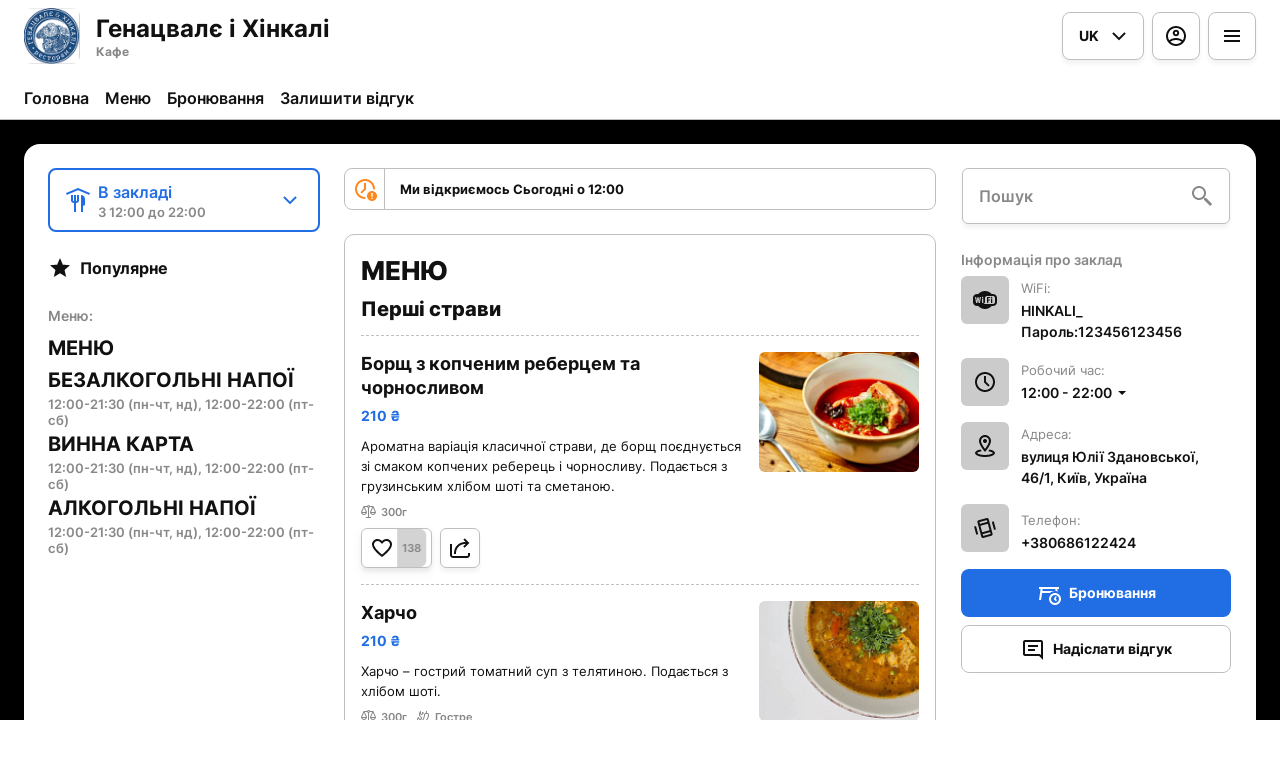

--- FILE ---
content_type: text/html; charset=utf-8
request_url: https://gih.kiev.ua/eng/tproduct/614658387-904779799541-feedy-georgian-from-shef
body_size: 54127
content:
<!DOCTYPE html><html lang="default"><head><title>Генацвалє і Хінкалі - Доставка, З собою, Бронювання</title><meta name="viewport" content="minimum-scale=1, initial-scale=1, width=device-width, shrink-to-fit=no, user-scalable=no, viewport-fit=cover"/><meta charSet="utf-8"/><meta name="description" content="Заручини, весілля, дитяче свято, ювілей, річниця, день народження, дівич-вечір, корпоратив чи сімейна вечеря - у нас ви знайдете ідеальну атмосферу для будь-якого свята!
Смачна сучасна кухня з грузинським акцентом, затишний інтер&#x27;єр та уважний персонал зроблять вашу урочисту подію незабутньою 💫

Ми пропонуємо:
⭐️Просторі затишні зали ресторану та літню терасу
⭐️Спеціальне святкове меню з вишуканими стравами
⭐️Дитячий куточок з іграшками та телевізором
⭐️ Індивідуальні майстер-класи під замовлення
⭐️Парковку біля ресторану
⭐️ Наявність генератора та інтернету 
⭐️ Зручну локацію в 10 хвилинах від станції метро «Виставковий центр»
⭐️ Увагу до деталей, індивідуальний підхід та найкращий сервіс

Довірте проведення вашого свята професіоналам! Звертайтеся до ресторану Genatsvale&amp;Hinkali вже зараз!Для бронювання столиків телефонуйте☎️"/><meta property="og:type" content="website"/><meta property="og:site_name" content="Генацвалє і Хінкалі"/><meta property="og:url" content="https://gih.kiev.ua/eng/tproduct/614658387-904779799541-feedy-georgian-from-shef"/><link rel="canonical" href="https://gih.kiev.ua/eng/tproduct/614658387-904779799541-feedy-georgian-from-shef"/><link rel="dns-prefetch" href="https://cdn-media.choiceqr.com"/><link rel="preconnect" href="https://cdn-media.choiceqr.com"/><meta property="og:image" content="https://cdn-media.choiceqr.com/prod-eat-genatsvalehinkali/openGraph/JtJbYCH-IeGHmXs-MKtYena.jpeg"/><meta property="twitter:image" content="https://cdn-media.choiceqr.com/prod-eat-genatsvalehinkali/openGraph/JtJbYCH-IeGHmXs-MKtYena.jpeg"/><link rel="shortcut icon" id="shortcut-icon" href="https://cdn-media.choiceqr.com/prod-eat-genatsvalehinkali/logo/thumbnail_ObPjHgq-dVJPWtr-FllQjAZ_a-R-F.png"/><link rel="apple-touch-icon" href="https://cdn-media.choiceqr.com/prod-eat-genatsvalehinkali/logo/thumbnail_ObPjHgq-dVJPWtr-FllQjAZ_a-R-F.png"/><link rel="preload" href="https://cdn-clients.choiceqr.com/client/fonts/inter/Inter-Regular.woff2" as="font" type="font/woff2" crossorigin="anonymous"/><link rel="preload" href="https://cdn-clients.choiceqr.com/client/fonts/inter/Inter-ExtraBold.woff2" as="font" type="font/woff2" crossorigin="anonymous"/><link rel="preload" href="https://cdn-clients.choiceqr.com/client/fonts/inter/Inter-Bold.woff2" as="font" type="font/woff2" crossorigin="anonymous"/><meta name="next-head-count" content="17"/><link rel="preload" href="https://cdn-clients.choiceqr.com/client/_next/static/css/9945e28c1321fb24.css" as="style"/><link rel="stylesheet" href="https://cdn-clients.choiceqr.com/client/_next/static/css/9945e28c1321fb24.css" data-n-g=""/><link rel="preload" href="https://cdn-clients.choiceqr.com/client/_next/static/css/4e80ba40c5e1223e.css" as="style"/><link rel="stylesheet" href="https://cdn-clients.choiceqr.com/client/_next/static/css/4e80ba40c5e1223e.css"/><noscript data-n-css=""></noscript><script defer="" nomodule="" src="https://cdn-clients.choiceqr.com/client/_next/static/chunks/polyfills-c67a75d1b6f99dc8.js"></script><script defer="" src="https://cdn-clients.choiceqr.com/client/_next/static/chunks/5530.bf990853c95a7974.js"></script><script src="https://cdn-clients.choiceqr.com/client/_next/static/chunks/webpack-556bf3cd0e81e817.js" defer=""></script><script src="https://cdn-clients.choiceqr.com/client/_next/static/chunks/framework-704c2f0aebcf3076.js" defer=""></script><script src="https://cdn-clients.choiceqr.com/client/_next/static/chunks/main-a097597f322d1dae.js" defer=""></script><script src="https://cdn-clients.choiceqr.com/client/_next/static/chunks/pages/_app-c106c498b2be446e.js" defer=""></script><script src="https://cdn-clients.choiceqr.com/client/_next/static/chunks/pages/%5Bsection%5D/%5Bcategory%5D/%5Bdish%5D-ad95f67ffa813808.js" defer=""></script><script src="https://cdn-clients.choiceqr.com/client/_next/static/O86xv8pTuuQE6IgE0-uTC/_buildManifest.js" defer=""></script><script src="https://cdn-clients.choiceqr.com/client/_next/static/O86xv8pTuuQE6IgE0-uTC/_ssgManifest.js" defer=""></script><style id="__jsx-2669176367">:root{--primary-color:#216ee4;--primary-shadow-color:#92b8f2;--primary-shadow-color-dark:#11438d;--primary-shadow-color-light:#92b8f2;--primary-color-a25:#216ee425;--secondary-font-color:#FFFFFF;--font-family:
								 'Inter',
							-apple-system, BlinkMacSystemFont, Segoe UI, Roboto, Oxygen, Ubuntu, Cantarell,
							Fira Sans, Droid Sans, Helvetica Neue, sans-serif;--theme-colors-100:#FFFFFF;--theme-colors-200:#CBCBCB;--theme-colors-300:#BFBFBF;--theme-colors-400:rgba(17, 17, 17, 0.5);--theme-colors-500:#111111;--theme-colors-100-a0:#FFFFFF00;--theme-colors-100-a10:#FFFFFF10;--theme-colors-100-a15:#FFFFFF15;--theme-colors-100-a20:#FFFFFF20;--theme-colors-100-a50:#FFFFFF50;--theme-colors-100-a60:#FFFFFF60;--theme-colors-100-a70:#FFFFFF70;--theme-colors-100-a80:#FFFFFF80;--theme-colors-100-a90:#FFFFFF90;--theme-colors-200-a95:#CBCBCBf2;--theme-colors-200-a0:#CBCBCB00;--theme-colors-300-a20:#BFBFBF20;--theme-colors-300-a50:#BFBFBF50;--theme-colors-500-a0:#11111100;--theme-colors-500-a05:#11111105;--theme-colors-500-a10:#11111110;--theme-colors-500-a15:#11111115;--theme-colors-500-a20:#11111120;--theme-colors-500-a25:#11111125;--theme-colors-500-a50:#11111150;--background-popup:rgba(0, 0, 0, 0.5);--payment-wallet-color:#111;--payment-wallet-text-color:#fff}</style></head><body><div id="__next"><div id="device-type-selector" class="is-desktop"><div class="PageLayout_root__ek_Dw" style="position:relative"><div class="styles_background__IOdhJ" style="background-color:#000000"><div class="styles_backgroundPattern__dvQPZ" style="opacity:1"></div></div><div class="PageLayout_wrapper__XhOiu"><div class="PageLayout_body__l33A1"></div></div></div><div class="ToastMessage_container__MXbOB"></div><div class="styles_container__3KrO6"></div><div></div></div><div id="portal-root"></div></div><script id="__NEXT_DATA__" type="application/json">{"props":{"pageProps":{"_sentryTraceData":"ae30275eb6a2c1ac7f9934ce52bf2737-cfa652a7ce942090-0","_sentryBaggage":"sentry-environment=production,sentry-release=O86xv8pTuuQE6IgE0-uTC,sentry-public_key=8916f563a50ff51c322fb84f622914af,sentry-trace_id=ae30275eb6a2c1ac7f9934ce52bf2737,sentry-sampled=false"},"app":{"scenario":"DEFAULT","place":{"name":"Генацвалє і Хінкалі","type":"cafe","placeType":"SIMPLE","useTerms":"alco","contactInfo":{"socialNetworks":{"telegram":"+380686122424","google":"https://maps.app.goo.gl/N16KqPGSzwW5JxJf7?g_st=ic","fb":"https://www.facebook.com/genatsvalehinkaliteremki","instagram":"https://www.instagram.com/genatsvalehinkali_teremki?igsh=c3FycnNmcmZqYTJq","tripAdvisor":"https://tourmkr.com/F1lFEhs37U","tiktok":"https://www.tiktok.com/@genatsvalehinkali_?_t=ZM-8u1WyJ72yDX"},"website":null,"email":"genatsvaleteremki@gmail.com","phone":"+380686122424","phoneLabel":null,"additionalPhones":null,"address":{"prediction":"вулиця Юлії Здановської, 46/1, Київ, Україна","country":"Ukraine","city":"Kyiv","postalCode":"02000","sublocality":"Holosiivs'kyi district","location":{"coordinates":[30.46786819999999,50.3866579],"type":"Point"},"countryCode":"UA"}},"companyDescription":"Заручини, весілля, дитяче свято, ювілей, річниця, день народження, дівич-вечір, корпоратив чи сімейна вечеря - у нас ви знайдете ідеальну атмосферу для будь-якого свята!\nСмачна сучасна кухня з грузинським акцентом, затишний інтер'єр та уважний персонал зроблять вашу урочисту подію незабутньою 💫\n\nМи пропонуємо:\n⭐️Просторі затишні зали ресторану та літню терасу\n⭐️Спеціальне святкове меню з вишуканими стравами\n⭐️Дитячий куточок з іграшками та телевізором\n⭐️ Індивідуальні майстер-класи під замовлення\n⭐️Парковку біля ресторану\n⭐️ Наявність генератора та інтернету \n⭐️ Зручну локацію в 10 хвилинах від станції метро «Виставковий центр»\n⭐️ Увагу до деталей, індивідуальний підхід та найкращий сервіс\n\nДовірте проведення вашого свята професіоналам! Звертайтеся до ресторану Genatsvale\u0026Hinkali вже зараз!Для бронювання столиків телефонуйте☎️","companyImages":{"mobile":"https://cdn-media.choiceqr.com/prod-eat-genatsvalehinkali/thumbnail_HgetxlG-OGJspCZ-HAgdknW_c-j-i.jpeg","desktop":"https://cdn-media.choiceqr.com/prod-eat-genatsvalehinkali/thumbnail_QsDOleI-JuDelqn-YAcLGCD_L-X-l.jpeg","logo":"https://cdn-media.choiceqr.com/prod-eat-genatsvalehinkali/logo/thumbnail_ObPjHgq-dVJPWtr-FllQjAZ_a-R-F.png","pwaLogo":false},"wifi":"HINKALI_   Пароль:123456123456","currency":"UAH","currencyLabel":"₴","canOrder":false,"canPreOrder":false,"timezone":"Europe/Kiev","workTime":{"dayOfWeek":3,"from":"12:00:00.000","till":"22:00:00.000"},"workTimeAll":[{"dayOfWeek":0,"active":true,"from":"12:00:00.000","till":"22:00:00.000"},{"dayOfWeek":1,"active":true,"from":"12:00:00.000","till":"22:00:00.000"},{"dayOfWeek":2,"active":true,"from":"12:00:00.000","till":"22:00:00.000"},{"dayOfWeek":3,"active":true,"from":"12:00:00.000","till":"22:00:00.000"},{"dayOfWeek":4,"active":true,"from":"12:00:00.000","till":"22:00:00.000"},{"dayOfWeek":5,"active":true,"from":"12:00:00.000","till":"23:00:00.000"},{"dayOfWeek":6,"active":true,"from":"12:00:00.000","till":"23:00:00.000"}],"location":null,"opened":false,"openStatus":"today","features":{"booking":true,"feedbackRestaurant":true,"delivery":true,"recommendations":true,"promocodes":true,"canOrderTakeaway":true,"canOrderDelivery":true,"canOrderTable":true,"customDomain":"gih.kiev.ua/eng/tproduct/614658387-904779799541-feedy-georgian-from-shef"},"locationPoint":{"areaType":"readOnly","name":"Digital menu","active":true,"type":"area","config":null},"customize":{"primaryColor":"#FFA11B","menuFavorites":true,"menuFavoritesCounter":true,"clientMenuTileStyle":false,"hideMinorUnits":true,"showOrderTableProgress":true,"showOrderDeliveryProgress":true,"showOrderTakeawayProgress":true,"adultAlkoBanner":18,"shareItemUrl":true,"callWaiter":true,"requiredPhoneTableOrder":false,"requiredNameTableOrder":true,"showDigitalMenuSelector":true,"feedbackMandatoryPhone":true,"customTemplate":true,"tablePaymentDisableSplit":true,"feedbackSocNetworkLinks":["google"],"deliveryProviderBy":"glovo-laas","menuFavoriteDishSlider":true,"expandPaymentMethodsSelector":false,"requiredNameQRPaymentOrder":true,"requiredPhoneQRPaymentOrder":false,"takeawayDeliveryMenuSync":false,"cardMenuOptionShow":true,"googleMapKey":"AIzaSyDV5oYlDRMGiV6R78WfE-vI9USwKe82_vk"},"paymentMethods":{"cash":true,"wallet":false}},"language":{"current":"uk","default":"uk","list":[{"code":"uk","name":"Ukrainian"},{"code":"en","name":"English"}]},"template":{"name":"Лендинг","type":"landing","styles":{"background":{"type":"pattern","value":"","options":{"backgroundColor":"#000000","color":"#FFFFFF","opacity":1}},"fontColor":"#FFFFFF","primaryColor":"#216ee4","activeFontColor":"#FFFFFF","mainFontColor":"#111111","mixColors":{"color":"#FFFFFF","intensity":21},"customThemeColors":{"100":"#FFFFFF","200":"#CBCBCB","300":"#BFBFBF","400":"rgba(255, 255, 255, 0.5)"}},"version":2,"blocks":[{"active":true,"id":"DfnLjCf-uCwdmfO-lJHgGMm","type":"menu","items":[{"_id":"6669705f453e03914f41b2fc","price":10500,"active":true,"hurl":"hinkali-z-gribami-3-sht.","category":"66697039453e03914f41b2e5","section":"66604ff6124de2f0fa30fe74","name":"Хінкалі з грибами 3 шт.","media":[{"url":"https://cdn-media.choiceqr.com/prod-eat-genatsvalehinkali/menu/cePSusR-oCDTcCq-FVPazSm.jpeg","thumbnail":"https://cdn-media.choiceqr.com/prod-eat-genatsvalehinkali/menu/thumbnail_cePSusR-oCDTcCq-FVPazSm_o-b-i.jpeg","medium":"https://cdn-media.choiceqr.com/prod-eat-genatsvalehinkali/menu/cePSusR-oCDTcCq-FVPazSm_gZd.jpeg","big":"https://cdn-media.choiceqr.com/prod-eat-genatsvalehinkali/menu/cePSusR-oCDTcCq-FVPazSm.jpeg","webp":{"url":"https://cdn-media.choiceqr.com/prod-eat-genatsvalehinkali/menu/cePSusR-oCDTcCq-FVPazSm.webp","thumbnail":"https://cdn-media.choiceqr.com/prod-eat-genatsvalehinkali/menu/thumbnail_cePSusR-oCDTcCq-FVPazSm_k-Y-H.webp","medium":"https://cdn-media.choiceqr.com/prod-eat-genatsvalehinkali/menu/cePSusR-oCDTcCq-FVPazSm_eVc.webp","big":"https://cdn-media.choiceqr.com/prod-eat-genatsvalehinkali/menu/cePSusR-oCDTcCq-FVPazSm.webp"}}]},{"_id":"666977d6453e03914f41b97e","price":18000,"active":true,"hurl":"katmis","category":"666977ac453e03914f41b95c","section":"66604ff6124de2f0fa30fe74","name":"Катміс","media":[{"url":"https://cdn-media.choiceqr.com/prod-eat-genatsvalehinkali/menu/KHYDAGO-HIOdern-kXwCalm.jpeg","thumbnail":"https://cdn-media.choiceqr.com/prod-eat-genatsvalehinkali/menu/thumbnail_KHYDAGO-HIOdern-kXwCalm_V-Q-Z.jpeg","medium":"https://cdn-media.choiceqr.com/prod-eat-genatsvalehinkali/menu/KHYDAGO-HIOdern-kXwCalm_fKI.jpeg","big":"https://cdn-media.choiceqr.com/prod-eat-genatsvalehinkali/menu/KHYDAGO-HIOdern-kXwCalm.jpeg","webp":{"url":"https://cdn-media.choiceqr.com/prod-eat-genatsvalehinkali/menu/KHYDAGO-HIOdern-kXwCalm.webp","thumbnail":"https://cdn-media.choiceqr.com/prod-eat-genatsvalehinkali/menu/thumbnail_KHYDAGO-HIOdern-kXwCalm_Q-N-C.webp","medium":"https://cdn-media.choiceqr.com/prod-eat-genatsvalehinkali/menu/KHYDAGO-HIOdern-kXwCalm_euv.webp","big":"https://cdn-media.choiceqr.com/prod-eat-genatsvalehinkali/menu/KHYDAGO-HIOdern-kXwCalm.webp"}}]},{"_id":"672e1b35510574aa338a9e90","price":49500,"active":true,"hurl":"aromatniy-hvist-lososya-holodnogo-kopchennya","category":"666979aa453e03914f41bb08","section":"66604ff6124de2f0fa30fe74","name":"Ароматний хвіст лосося холодного копчення","media":[{"url":"https://cdn-media.choiceqr.com/prod-eat-genatsvalehinkali/menu/btLcfMG-rcBQXtZ-RCuBfZV.jpeg","thumbnail":"https://cdn-media.choiceqr.com/prod-eat-genatsvalehinkali/menu/thumbnail_btLcfMG-rcBQXtZ-RCuBfZV_H-D-I.jpeg","medium":"https://cdn-media.choiceqr.com/prod-eat-genatsvalehinkali/menu/btLcfMG-rcBQXtZ-RCuBfZV_ZFH.jpeg","big":"https://cdn-media.choiceqr.com/prod-eat-genatsvalehinkali/menu/btLcfMG-rcBQXtZ-RCuBfZV.jpeg","webp":{"url":"https://cdn-media.choiceqr.com/prod-eat-genatsvalehinkali/menu/btLcfMG-rcBQXtZ-RCuBfZV.webp","thumbnail":"https://cdn-media.choiceqr.com/prod-eat-genatsvalehinkali/menu/thumbnail_btLcfMG-rcBQXtZ-RCuBfZV_m-i-b.webp","medium":"https://cdn-media.choiceqr.com/prod-eat-genatsvalehinkali/menu/btLcfMG-rcBQXtZ-RCuBfZV_vHo.webp","big":"https://cdn-media.choiceqr.com/prod-eat-genatsvalehinkali/menu/btLcfMG-rcBQXtZ-RCuBfZV.webp"}}]},{"_id":"666979e4453e03914f41bb6b","price":28500,"active":true,"hurl":"duet-oseledcya-ta-skumbriyi","category":"666979aa453e03914f41bb08","section":"66604ff6124de2f0fa30fe74","name":"Дует оселедця та скумбрії","media":[{"url":"https://cdn-media.choiceqr.com/prod-eat-genatsvalehinkali/menu/jJOIGwM-CnUJWYe-MJgeYye.jpeg","thumbnail":"https://cdn-media.choiceqr.com/prod-eat-genatsvalehinkali/menu/thumbnail_jJOIGwM-CnUJWYe-MJgeYye_a-j-k.jpeg","medium":"https://cdn-media.choiceqr.com/prod-eat-genatsvalehinkali/menu/jJOIGwM-CnUJWYe-MJgeYye_Ilk.jpeg","big":"https://cdn-media.choiceqr.com/prod-eat-genatsvalehinkali/menu/jJOIGwM-CnUJWYe-MJgeYye.jpeg","webp":{"url":"https://cdn-media.choiceqr.com/prod-eat-genatsvalehinkali/menu/jJOIGwM-CnUJWYe-MJgeYye.webp","thumbnail":"https://cdn-media.choiceqr.com/prod-eat-genatsvalehinkali/menu/thumbnail_jJOIGwM-CnUJWYe-MJgeYye_W-D-w.webp","medium":"https://cdn-media.choiceqr.com/prod-eat-genatsvalehinkali/menu/jJOIGwM-CnUJWYe-MJgeYye_HBD.webp","big":"https://cdn-media.choiceqr.com/prod-eat-genatsvalehinkali/menu/jJOIGwM-CnUJWYe-MJgeYye.webp"}}]},{"_id":"66697fb9453e03914f41c150","price":9900,"active":true,"hurl":"zapecheniy-baklazhan","category":"66697ef5453e03914f41c0ff","section":"66604ff6124de2f0fa30fe74","name":"Запечений баклажан","media":[{"url":"https://cdn-media.choiceqr.com/prod-eat-genatsvalehinkali/menu/psbHiRc-VKRtIBy-LAIARRA.jpeg","thumbnail":"https://cdn-media.choiceqr.com/prod-eat-genatsvalehinkali/menu/thumbnail_psbHiRc-VKRtIBy-LAIARRA_q-Y-L.jpeg","medium":"https://cdn-media.choiceqr.com/prod-eat-genatsvalehinkali/menu/psbHiRc-VKRtIBy-LAIARRA_bJe.jpeg","big":"https://cdn-media.choiceqr.com/prod-eat-genatsvalehinkali/menu/psbHiRc-VKRtIBy-LAIARRA.jpeg","webp":{"url":"https://cdn-media.choiceqr.com/prod-eat-genatsvalehinkali/menu/psbHiRc-VKRtIBy-LAIARRA.webp","thumbnail":"https://cdn-media.choiceqr.com/prod-eat-genatsvalehinkali/menu/thumbnail_psbHiRc-VKRtIBy-LAIARRA_z-e-a.webp","medium":"https://cdn-media.choiceqr.com/prod-eat-genatsvalehinkali/menu/psbHiRc-VKRtIBy-LAIARRA_MwD.webp","big":"https://cdn-media.choiceqr.com/prod-eat-genatsvalehinkali/menu/psbHiRc-VKRtIBy-LAIARRA.webp"}}]},{"_id":"666983a1453e03914f41c5d5","price":225000,"active":true,"hurl":"karamelni-rebra","category":"666982fe453e03914f41c51c","section":"66604ff6124de2f0fa30fe74","name":"Карамельні ребра","media":[{"url":"https://cdn-media.choiceqr.com/prod-eat-genatsvalehinkali/menu/OnliaUM-PshqfCl-DOfSfIW.jpeg","thumbnail":"https://cdn-media.choiceqr.com/prod-eat-genatsvalehinkali/menu/thumbnail_OnliaUM-PshqfCl-DOfSfIW_y-b-Z.jpeg","medium":"https://cdn-media.choiceqr.com/prod-eat-genatsvalehinkali/menu/OnliaUM-PshqfCl-DOfSfIW.jpeg","big":"https://cdn-media.choiceqr.com/prod-eat-genatsvalehinkali/menu/OnliaUM-PshqfCl-DOfSfIW.jpeg","webp":{"url":"https://cdn-media.choiceqr.com/prod-eat-genatsvalehinkali/menu/OnliaUM-PshqfCl-DOfSfIW.webp","thumbnail":"https://cdn-media.choiceqr.com/prod-eat-genatsvalehinkali/menu/thumbnail_OnliaUM-PshqfCl-DOfSfIW_G-j-z.webp","medium":"https://cdn-media.choiceqr.com/prod-eat-genatsvalehinkali/menu/OnliaUM-PshqfCl-DOfSfIW.webp","big":"https://cdn-media.choiceqr.com/prod-eat-genatsvalehinkali/menu/OnliaUM-PshqfCl-DOfSfIW.webp"}}]},{"_id":"6669716f453e03914f41b39c","price":27500,"active":true,"hurl":"hachapuri-po-adzharski","category":"66697145453e03914f41b39a","section":"66604ff6124de2f0fa30fe74","name":"Хачапурі по-аджарськи","media":[{"url":"https://cdn-media.choiceqr.com/prod-eat-genatsvalehinkali/menu/TJWMsCt-DUlkIWm-kyWssXV.jpeg","thumbnail":"https://cdn-media.choiceqr.com/prod-eat-genatsvalehinkali/menu/thumbnail_TJWMsCt-DUlkIWm-kyWssXV_I-T-C.jpeg","medium":"https://cdn-media.choiceqr.com/prod-eat-genatsvalehinkali/menu/TJWMsCt-DUlkIWm-kyWssXV_WJV.jpeg","big":"https://cdn-media.choiceqr.com/prod-eat-genatsvalehinkali/menu/TJWMsCt-DUlkIWm-kyWssXV.jpeg","webp":{"url":"https://cdn-media.choiceqr.com/prod-eat-genatsvalehinkali/menu/TJWMsCt-DUlkIWm-kyWssXV.webp","thumbnail":"https://cdn-media.choiceqr.com/prod-eat-genatsvalehinkali/menu/thumbnail_TJWMsCt-DUlkIWm-kyWssXV_b-u-r.webp","medium":"https://cdn-media.choiceqr.com/prod-eat-genatsvalehinkali/menu/TJWMsCt-DUlkIWm-kyWssXV_CfJ.webp","big":"https://cdn-media.choiceqr.com/prod-eat-genatsvalehinkali/menu/TJWMsCt-DUlkIWm-kyWssXV.webp"}}]},{"_id":"67091a4869840e4ea8b6ec00","price":98000,"active":true,"hurl":"hachapuri-megrelskiy-hhl","category":"66697145453e03914f41b39a","section":"66604ff6124de2f0fa30fe74","name":"Хачапурі мегрельский ХХL","media":[{"url":"https://cdn-media.choiceqr.com/prod-eat-genatsvalehinkali/menu/DjWVGfw-kiYQxkl-FFjpgmB.jpeg","thumbnail":"https://cdn-media.choiceqr.com/prod-eat-genatsvalehinkali/menu/thumbnail_DjWVGfw-kiYQxkl-FFjpgmB_g-l-G.jpeg","medium":"https://cdn-media.choiceqr.com/prod-eat-genatsvalehinkali/menu/DjWVGfw-kiYQxkl-FFjpgmB.jpeg","big":"https://cdn-media.choiceqr.com/prod-eat-genatsvalehinkali/menu/DjWVGfw-kiYQxkl-FFjpgmB.jpeg","webp":{"url":"https://cdn-media.choiceqr.com/prod-eat-genatsvalehinkali/menu/DjWVGfw-kiYQxkl-FFjpgmB.webp","thumbnail":"https://cdn-media.choiceqr.com/prod-eat-genatsvalehinkali/menu/thumbnail_DjWVGfw-kiYQxkl-FFjpgmB_O-a-J.webp","medium":"https://cdn-media.choiceqr.com/prod-eat-genatsvalehinkali/menu/DjWVGfw-kiYQxkl-FFjpgmB.webp","big":"https://cdn-media.choiceqr.com/prod-eat-genatsvalehinkali/menu/DjWVGfw-kiYQxkl-FFjpgmB.webp"}}]},{"_id":"6669d56c453e03914f421710","price":18500,"active":true,"hurl":"deruni-zi-smetanoyu","category":"6669d4b7453e03914f42168b","section":"66604ff6124de2f0fa30fe74","name":"Деруни зі сметаною","media":[{"url":"https://cdn-media.choiceqr.com/prod-eat-genatsvalehinkali/menu/ExVbkll-WogrcbD-UafHfCs.jpeg","thumbnail":"https://cdn-media.choiceqr.com/prod-eat-genatsvalehinkali/menu/thumbnail_ExVbkll-WogrcbD-UafHfCs_i-m-l.jpeg","medium":"https://cdn-media.choiceqr.com/prod-eat-genatsvalehinkali/menu/ExVbkll-WogrcbD-UafHfCs_GTf.jpeg","big":"https://cdn-media.choiceqr.com/prod-eat-genatsvalehinkali/menu/ExVbkll-WogrcbD-UafHfCs.jpeg","webp":{"url":"https://cdn-media.choiceqr.com/prod-eat-genatsvalehinkali/menu/ExVbkll-WogrcbD-UafHfCs.webp","thumbnail":"https://cdn-media.choiceqr.com/prod-eat-genatsvalehinkali/menu/thumbnail_ExVbkll-WogrcbD-UafHfCs_G-i-v.webp","medium":"https://cdn-media.choiceqr.com/prod-eat-genatsvalehinkali/menu/ExVbkll-WogrcbD-UafHfCs_UVT.webp","big":"https://cdn-media.choiceqr.com/prod-eat-genatsvalehinkali/menu/ExVbkll-WogrcbD-UafHfCs.webp"}}]}]},{"active":true,"type":"editor","content":"\u003ch3 style=\"text-align: center\"\u003eЯкщо ви шукаєте автентичний грузинський ресторан в Голосіївському районі Києва, обов'язково завітайте до нас!\u003cbr\u003e\u003cbr\u003eМи готуємо дуже смачні хінкалі, хачапурі, шашлик та інші автентичні страви. А затишні зали та гостинний персонал нашого ресторану створюють ідеальну атмосферу для відпочинку і спілкування з близькими людьми.\u003cbr\u003e\u003cbr\u003eКрім того, ви можете замовити будь яку страву у нашому ресторані з доставкою по Голосіївському району протягом 60 хвилин!\u003c/h3\u003e\u003cpicture\u003e\u003csource srcset=\"https://cdn-media.choiceqr.com/prod-eat-genatsvalehinkali/templates/thumbnail_WAyPJuh-InMJSjq-GMSIVvz_J-f-M.webp\" type=\"image/webp\"\u003e\u003cimg src=\"https://cdn-media.choiceqr.com/prod-eat-genatsvalehinkali/templates/thumbnail_WAyPJuh-InMJSjq-GMSIVvz_M-G-v.jpeg\" alt=\"М_ясний Сет (на 6 персон) кебаб курячий, з баранини, картопля по-домашньому.jpg\"\u003e\u003c/picture\u003e\u003cp\u003e\u003c/p\u003e"},{"active":true,"type":"gallery","items":[{"_id":"666986bc2fea259289c015ed","url":"https://cdn-media.choiceqr.com/prod-eat-genatsvalehinkali/template-gallery/thumbnail_KzQxCID-FgzkfJR-ngwGOGf_h-Z-b.jpeg","webp":{"url":"https://cdn-media.choiceqr.com/prod-eat-genatsvalehinkali/template-gallery/thumbnail_KzQxCID-FgzkfJR-ngwGOGf_F-z-l.webp"}},{"_id":"666986d65c92388690a6583e","url":"https://cdn-media.choiceqr.com/prod-eat-genatsvalehinkali/template-gallery/thumbnail_KZpFWaz-IaGwmSg-hAXFhFo_G-H-V.jpeg","webp":{"url":"https://cdn-media.choiceqr.com/prod-eat-genatsvalehinkali/template-gallery/thumbnail_KZpFWaz-IaGwmSg-hAXFhFo_A-H-M.webp"}},{"_id":"666986cf5c92388690a6583b","url":"https://cdn-media.choiceqr.com/prod-eat-genatsvalehinkali/template-gallery/thumbnail_XkDJCGw-CpSvJlJ-mHinKfl_V-G-q.jpeg","webp":{"url":"https://cdn-media.choiceqr.com/prod-eat-genatsvalehinkali/template-gallery/thumbnail_XkDJCGw-CpSvJlJ-mHinKfl_X-N-P.webp"}},{"_id":"666986bc2fea259289c015ee","url":"https://cdn-media.choiceqr.com/prod-eat-genatsvalehinkali/template-gallery/thumbnail_HDKdzyT-bqLzyxZ-vMCluIM_N-L-C.jpeg","webp":{"url":"https://cdn-media.choiceqr.com/prod-eat-genatsvalehinkali/template-gallery/thumbnail_HDKdzyT-bqLzyxZ-vMCluIM_D-S-l.webp"}},{"_id":"666986bb2fea259289c015eb","url":"https://cdn-media.choiceqr.com/prod-eat-genatsvalehinkali/template-gallery/thumbnail_tqBEjWe-OClXkBg-qckjsXp_G-B-b.jpeg","webp":{"url":"https://cdn-media.choiceqr.com/prod-eat-genatsvalehinkali/template-gallery/thumbnail_tqBEjWe-OClXkBg-qckjsXp_l-S-i.webp"}},{"_id":"666986d35c92388690a6583c","url":"https://cdn-media.choiceqr.com/prod-eat-genatsvalehinkali/template-gallery/thumbnail_AGgFTkr-IBIWGZz-rhHsPqG_Y-l-P.jpeg","webp":{"url":"https://cdn-media.choiceqr.com/prod-eat-genatsvalehinkali/template-gallery/thumbnail_AGgFTkr-IBIWGZz-rhHsPqG_S-D-C.webp"}},{"_id":"666986bc2fea259289c015ec","url":"https://cdn-media.choiceqr.com/prod-eat-genatsvalehinkali/template-gallery/thumbnail_JDLyBGO-cfFkLWs-ckcsbJH_n-G-A.jpeg","webp":{"url":"https://cdn-media.choiceqr.com/prod-eat-genatsvalehinkali/template-gallery/thumbnail_JDLyBGO-cfFkLWs-ckcsbJH_g-P-U.webp"}},{"_id":"666986c15e08f57d8af92d4b","url":"https://cdn-media.choiceqr.com/prod-eat-genatsvalehinkali/template-gallery/thumbnail_ZjDdNCY-DcCwPhe-LAPtvfb_p-X-G.jpeg","webp":{"url":"https://cdn-media.choiceqr.com/prod-eat-genatsvalehinkali/template-gallery/thumbnail_ZjDdNCY-DcCwPhe-LAPtvfb_f-b-c.webp"}},{"_id":"672e1da433c3715ac9c85bfe","url":"https://cdn-media.choiceqr.com/prod-eat-genatsvalehinkali/template-gallery/thumbnail_GfJCcDz-xpJPQFQ-vhYPAJl_R-I-q.jpeg","webp":{"url":"https://cdn-media.choiceqr.com/prod-eat-genatsvalehinkali/template-gallery/thumbnail_GfJCcDz-xpJPQFQ-vhYPAJl_F-V-a.webp"}},{"_id":"67b745899b896646b317482b","url":"https://cdn-media.choiceqr.com/prod-eat-genatsvalehinkali/template-gallery/thumbnail_avGGVDs-toOiGSy-PrDkPXn_A-U-x.jpeg","webp":{"url":"https://cdn-media.choiceqr.com/prod-eat-genatsvalehinkali/template-gallery/thumbnail_avGGVDs-toOiGSy-PrDkPXn_K-a-o.webp"}},{"_id":"67b745b19b896646b3174833","url":"https://cdn-media.choiceqr.com/prod-eat-genatsvalehinkali/template-gallery/thumbnail_wcffCAI-CYEmYWj-DVbBFFR_S-v-B.jpeg","webp":{"url":"https://cdn-media.choiceqr.com/prod-eat-genatsvalehinkali/template-gallery/thumbnail_wcffCAI-CYEmYWj-DVbBFFR_G-C-M.webp"}},{"_id":"67b745b79b896646b3174836","url":"https://cdn-media.choiceqr.com/prod-eat-genatsvalehinkali/template-gallery/thumbnail_gzSRLvr-HFDpVkC-EHlXeeF_L-f-X.jpeg","webp":{"url":"https://cdn-media.choiceqr.com/prod-eat-genatsvalehinkali/template-gallery/thumbnail_gzSRLvr-HFDpVkC-EHlXeeF_M-O-k.webp"}},{"_id":"67b745c59b896646b3174838","url":"https://cdn-media.choiceqr.com/prod-eat-genatsvalehinkali/template-gallery/thumbnail_TpkQRYK-hntQySS-rwiZFAq_I-B-a.jpeg","webp":{"url":"https://cdn-media.choiceqr.com/prod-eat-genatsvalehinkali/template-gallery/thumbnail_TpkQRYK-hntQySS-rwiZFAq_B-n-S.webp"}},{"_id":"67b745dd9b896646b3174847","url":"https://cdn-media.choiceqr.com/prod-eat-genatsvalehinkali/template-gallery/thumbnail_dKOpHAq-eIIXDgy-pdneGPJ_k-F-p.jpeg","webp":{"url":"https://cdn-media.choiceqr.com/prod-eat-genatsvalehinkali/template-gallery/thumbnail_dKOpHAq-eIIXDgy-pdneGPJ_T-y-t.webp"}},{"_id":"67b745ea9b896646b317484c","url":"https://cdn-media.choiceqr.com/prod-eat-genatsvalehinkali/template-gallery/thumbnail_qtpkGJG-QUHlDHH-BCDNGoi_M-y-J.jpeg","webp":{"url":"https://cdn-media.choiceqr.com/prod-eat-genatsvalehinkali/template-gallery/thumbnail_qtpkGJG-QUHlDHH-BCDNGoi_q-v-X.webp"}},{"_id":"67b745fd9b896646b3174851","url":"https://cdn-media.choiceqr.com/prod-eat-genatsvalehinkali/template-gallery/thumbnail_gnyGXck-CGnaFJQ-EemWEWr_O-j-C.jpeg","webp":{"url":"https://cdn-media.choiceqr.com/prod-eat-genatsvalehinkali/template-gallery/thumbnail_gnyGXck-CGnaFJQ-EemWEWr_R-F-q.webp"}},{"_id":"67b746119b896646b3174859","url":"https://cdn-media.choiceqr.com/prod-eat-genatsvalehinkali/template-gallery/thumbnail_NkETuFI-Cfhghjw-URgeFHX_K-u-e.jpeg","webp":{"url":"https://cdn-media.choiceqr.com/prod-eat-genatsvalehinkali/template-gallery/thumbnail_NkETuFI-Cfhghjw-URgeFHX_B-j-S.webp"}},{"_id":"67b7461d9b896646b317485b","url":"https://cdn-media.choiceqr.com/prod-eat-genatsvalehinkali/template-gallery/thumbnail_WwdNaqD-xglAuPz-Rrvfeub_D-d-q.jpeg","webp":{"url":"https://cdn-media.choiceqr.com/prod-eat-genatsvalehinkali/template-gallery/thumbnail_WwdNaqD-xglAuPz-Rrvfeub_U-M-D.webp"}},{"_id":"67b7462e9b896646b3174860","url":"https://cdn-media.choiceqr.com/prod-eat-genatsvalehinkali/template-gallery/thumbnail_RWPzXlB-WxoAZOh-vqBzzro_n-D-c.jpeg","webp":{"url":"https://cdn-media.choiceqr.com/prod-eat-genatsvalehinkali/template-gallery/thumbnail_RWPzXlB-WxoAZOh-vqBzzro_J-q-H.webp"}},{"_id":"67e0035b310089f819c491cf","url":"https://cdn-media.choiceqr.com/prod-eat-genatsvalehinkali/template-gallery/thumbnail_FHIPKpu-gRCDaxR-HlrBGTY_H-x-C.jpeg","webp":{"url":"https://cdn-media.choiceqr.com/prod-eat-genatsvalehinkali/template-gallery/thumbnail_FHIPKpu-gRCDaxR-HlrBGTY_f-e-Q.webp"}}]},{"active":true,"type":"media","styleType":"short","showSeeMenuButton":null,"firstSlideText":{"active":false},"screens":true,"items":[{"type":"image","value":{"_id":"6669a9f74aff7cd3fd7fbcdc","url":"https://cdn-media.choiceqr.com/prod-eat-genatsvalehinkali/thumbnail_QsDOleI-JuDelqn-YAcLGCD_L-X-l.jpeg","webp":{"url":"https://cdn-media.choiceqr.com/prod-eat-genatsvalehinkali/QsDOleI-JuDelqn-YAcLGCD.webp"}}},{"type":"image","value":{"_id":"66829ca67ca081aa3e8d66df","url":"https://cdn-media.choiceqr.com/prod-eat-genatsvalehinkali/thumbnail_FIIyPYP-ZklVhFu-mFLwSep_e-K-v.jpeg","webp":{"url":"https://cdn-media.choiceqr.com/prod-eat-genatsvalehinkali/FIIyPYP-ZklVhFu-mFLwSep.webp"}}},{"type":"image","value":{"_id":"66829cbb7ca081aa3e8d66e2","url":"https://cdn-media.choiceqr.com/prod-eat-genatsvalehinkali/thumbnail_ojEbJRW-kkGKZDT-GeICOkY_W-n-v.jpeg","webp":{"url":"https://cdn-media.choiceqr.com/prod-eat-genatsvalehinkali/ojEbJRW-kkGKZDT-GeICOkY.webp"}}},{"type":"image","value":{"_id":"66829ccc7ca081aa3e8d66e8","url":"https://cdn-media.choiceqr.com/prod-eat-genatsvalehinkali/thumbnail_RJIgqbu-CeiKMIu-FXPYqkG_V-E-e.jpeg","webp":{"url":"https://cdn-media.choiceqr.com/prod-eat-genatsvalehinkali/RJIgqbu-CeiKMIu-FXPYqkG.webp"}}}]}]},"customMenuLinks":[],"marketing":{"analytics":{"gtm":null,"ga":null,"fbPixel":null,"fbDomainVerification":null,"measurement":false},"promo":{"_id":"667aaf5088e6d24b746ad6e4","active":true,"timer":10,"showOnce":true,"link":null,"openNewTab":true,"media":{"mobile":"https://cdn-media.choiceqr.com/prod-eat-genatsvalehinkali/promo/mobile-iIxUpLf-YdjIjsR-ouCJeDe.jpeg","desktop":"https://cdn-media.choiceqr.com/prod-eat-genatsvalehinkali/promo/desktop-DHrJGoN-TSgdGBT-ENCvZNK.jpeg"},"mediaData":{"mobile":{"url":"https://cdn-media.choiceqr.com/prod-eat-genatsvalehinkali/promo/mobile-iIxUpLf-YdjIjsR-ouCJeDe.jpeg","webp":{"url":"https://cdn-media.choiceqr.com/prod-eat-genatsvalehinkali/promo/mobile-iIxUpLf-YdjIjsR-ouCJeDe.webp"}},"desktop":{"url":"https://cdn-media.choiceqr.com/prod-eat-genatsvalehinkali/promo/desktop-DHrJGoN-TSgdGBT-ENCvZNK.jpeg","webp":{"url":"https://cdn-media.choiceqr.com/prod-eat-genatsvalehinkali/promo/desktop-DHrJGoN-TSgdGBT-ENCvZNK.webp"}}}},"seo":{"title":null,"description":null,"mode":"default","disallowIndexing":false},"og":{"title":null,"description":null,"image":"https://cdn-media.choiceqr.com/prod-eat-genatsvalehinkali/openGraph/JtJbYCH-IeGHmXs-MKtYena.jpeg"}},"areaSwitcher":{"dineIn":{"type":"simple","url":"/a/WpOF-kuZb","discount":0,"workTime":{"dayOfWeek":3,"from":"12:00:00.000","till":"22:00:00.000"}},"takeaway":{"type":"takeaway","url":"/takeaway","discount":null,"workTime":{"dayOfWeek":3,"from":"12:00:00.000","till":"21:00:00.000"}},"delivery":{"type":"delivery","url":"/delivery","discount":null,"workTime":{"dayOfWeek":3,"from":"12:00:00.000","till":"21:00:00.000"}}},"sections":[{"_id":"66604ff6124de2f0fa30fe74","mode":{"type":"interactive","link":"","staticDoc":null},"preOrderSchedule":null,"hurl":"section:menyu","name":"МЕНЮ","description":"","menuInfo":""},{"_id":"666b0b3c632edcae84059f4c","mode":{"type":"interactive","link":"","staticDoc":null},"preOrderSchedule":null,"hurl":"section:bezalkogolni-napoyi","name":"БЕЗАЛКОГОЛЬНІ НАПОЇ","description":"12:00-21:30 (пн-чт, нд),  12:00-22:00 (пт-сб)","menuInfo":""},{"_id":"6669ccff453e03914f420fd9","mode":{"type":"interactive","staticDoc":null},"preOrderSchedule":null,"hurl":"section:vinna-karta","name":"ВИННА КАРТА","description":"12:00-21:30 (пн-чт, нд),  12:00-22:00 (пт-сб)","menuInfo":""},{"_id":"6669cacb453e03914f420e15","mode":{"type":"interactive","staticDoc":null},"preOrderSchedule":null,"hurl":"section:alkogolni-napoyi","name":"АЛКОГОЛЬНІ НАПОЇ","description":"12:00-21:30 (пн-чт, нд),  12:00-22:00 (пт-сб)","menuInfo":""}],"currentSection":{"hurl":"section:menyu"},"menuInfo":null,"categories":[{"_id":"666977ac453e03914f41b95c","hurl":"pershi-stravi","name":"Перші страви","description":""},{"_id":"66697863453e03914f41b9f4","hurl":"salati","name":"Салати","description":""},{"_id":"666979aa453e03914f41bb08","hurl":"holodni-zakuski-590","name":"Холодні закуски","description":""},{"_id":"671a5905a7a7584f720d7b16","hurl":"garyachi-zakuski","name":"Гарячі закуски","description":""},{"_id":"66697145453e03914f41b39a","hurl":"hachapuri-ta-hlib","name":"Хачапурі та хліб","description":"Назва хачапурі походить від грузинських слів «хліб» (пурі) і «сир» (хачо)"},{"_id":"66697039453e03914f41b2e5","hurl":"hinkali","name":"Хінкалі","description":"Їсти хінкалі треба руками, щоб не проткнути виделкою тісто і не розлити бульйон.\n Верхня частина, де з’єднуються складки, жорстка, і її не можна їсти. У Грузії цю верхівку називають «куді» («хвіст»)"},{"_id":"66697b9f453e03914f41bd88","hurl":"osnovni-stravi-663","name":"Основні страви","description":""},{"_id":"666973a5453e03914f41b585","hurl":"smazhene-na-vugilli","name":"Смажене на вугіллі","description":""},{"_id":"66697ef5453e03914f41c0ff","hurl":"garniri","name":"Гарніри","description":""},{"_id":"6669d4b7453e03914f42168b","hurl":"deruni","name":"Деруни","description":""},{"_id":"6669805d453e03914f41c210","hurl":"sousi","name":"Соуси","description":""},{"_id":"66698105453e03914f41c28d","hurl":"deserti","name":"Десерти","description":""},{"_id":"666982fe453e03914f41c51c","hurl":"svyatkove-menyu","name":"Святкове меню","description":"“Святкові страви — це мистецтво, яке потребує часу. Просимо оформляти замовлення за 3 дні.”"}],"menu":[{"price":125000,"VAT":0,"weight":"1600","media":[{"url":"https://cdn-media.choiceqr.com/prod-eat-genatsvalehinkali/menu/ZQmoiFP-ebUHGqS-DIOrXLA.jpeg","thumbnail":"https://cdn-media.choiceqr.com/prod-eat-genatsvalehinkali/menu/thumbnail_ZQmoiFP-ebUHGqS-DIOrXLA_M-D-X.jpeg","medium":"https://cdn-media.choiceqr.com/prod-eat-genatsvalehinkali/menu/ZQmoiFP-ebUHGqS-DIOrXLA_Ylr.jpeg","big":"https://cdn-media.choiceqr.com/prod-eat-genatsvalehinkali/menu/ZQmoiFP-ebUHGqS-DIOrXLA.jpeg","webp":{"url":"https://cdn-media.choiceqr.com/prod-eat-genatsvalehinkali/menu/ZQmoiFP-ebUHGqS-DIOrXLA.webp","thumbnail":"https://cdn-media.choiceqr.com/prod-eat-genatsvalehinkali/menu/thumbnail_ZQmoiFP-ebUHGqS-DIOrXLA_N-C-k.webp","medium":"https://cdn-media.choiceqr.com/prod-eat-genatsvalehinkali/menu/ZQmoiFP-ebUHGqS-DIOrXLA_JWC.webp","big":"https://cdn-media.choiceqr.com/prod-eat-genatsvalehinkali/menu/ZQmoiFP-ebUHGqS-DIOrXLA.webp"}}],"position":0,"weightType":"g","allergens":[],"kcal":0,"alcohol":0,"attributes":[],"preparationTime":0,"externalMedia":[],"_id":"6709192669840e4ea8b6ebe4","name":"Хачапурі Титанік","description":"Традиційний аджарський хачапурі дуже великого розміру для дружньої компанії","hurl":"hachapuri-titanik","category":"66697145453e03914f41b39a","section":"66604ff6124de2f0fa30fe74","pack":null,"menu_labels":[],"menu_options":[],"available":true},{"price":25900,"VAT":null,"weight":"100","media":[{"url":"https://cdn-media.choiceqr.com/prod-eat-genatsvalehinkali/menu/eyGixiO-VheWbGY-cSIJvJJ.jpeg","thumbnail":"https://cdn-media.choiceqr.com/prod-eat-genatsvalehinkali/menu/thumbnail_eyGixiO-VheWbGY-cSIJvJJ_J-a-T.jpeg","medium":"https://cdn-media.choiceqr.com/prod-eat-genatsvalehinkali/menu/eyGixiO-VheWbGY-cSIJvJJ_ilm.jpeg","big":"https://cdn-media.choiceqr.com/prod-eat-genatsvalehinkali/menu/eyGixiO-VheWbGY-cSIJvJJ.jpeg","webp":{"url":"https://cdn-media.choiceqr.com/prod-eat-genatsvalehinkali/menu/eyGixiO-VheWbGY-cSIJvJJ.webp","thumbnail":"https://cdn-media.choiceqr.com/prod-eat-genatsvalehinkali/menu/thumbnail_eyGixiO-VheWbGY-cSIJvJJ_E-B-I.webp","medium":"https://cdn-media.choiceqr.com/prod-eat-genatsvalehinkali/menu/eyGixiO-VheWbGY-cSIJvJJ_LKR.webp","big":"https://cdn-media.choiceqr.com/prod-eat-genatsvalehinkali/menu/eyGixiO-VheWbGY-cSIJvJJ.webp"}}],"position":0,"weightType":"g","allergens":[],"kcal":0,"alcohol":0,"attributes":[],"preparationTime":0,"externalMedia":[],"_id":"679f6476d3159fb21c410679","name":"Каре телятини","description":"‼️‼️ЦІНА ВКАЗАНА ЗА 100г ‼️‼️\nСоковиті відбірні реберця телятини обсмажені до ідеальної скоринки, зберігаючи всередині всю природну соковитість. Подається на тонкому лаваші, який вбирає аромати м’яса, доповнене пікантною маринованою цибулею, свіжою зеленню та соковитими зернами граната.","hurl":"kare-telyatini","category":"666973a5453e03914f41b585","section":"66604ff6124de2f0fa30fe74","pack":null,"menu_labels":[{"_id":"666973e9453e03914f41b609","type":"custom","custom":true,"name":"Мінімальне замовлення: 200г"}],"menu_options":[],"available":true},{"price":21000,"VAT":0,"weight":"300","media":[{"url":"https://cdn-media.choiceqr.com/prod-eat-genatsvalehinkali/menu/SRuIlkf-hUySpUk-lYLgDIp.jpeg","thumbnail":"https://cdn-media.choiceqr.com/prod-eat-genatsvalehinkali/menu/thumbnail_SRuIlkf-hUySpUk-lYLgDIp_U-e-l.jpeg","medium":"https://cdn-media.choiceqr.com/prod-eat-genatsvalehinkali/menu/SRuIlkf-hUySpUk-lYLgDIp_mzF.jpeg","big":"https://cdn-media.choiceqr.com/prod-eat-genatsvalehinkali/menu/SRuIlkf-hUySpUk-lYLgDIp.jpeg","webp":{"url":"https://cdn-media.choiceqr.com/prod-eat-genatsvalehinkali/menu/SRuIlkf-hUySpUk-lYLgDIp.webp","thumbnail":"https://cdn-media.choiceqr.com/prod-eat-genatsvalehinkali/menu/thumbnail_SRuIlkf-hUySpUk-lYLgDIp_o-b-E.webp","medium":"https://cdn-media.choiceqr.com/prod-eat-genatsvalehinkali/menu/SRuIlkf-hUySpUk-lYLgDIp_Exr.webp","big":"https://cdn-media.choiceqr.com/prod-eat-genatsvalehinkali/menu/SRuIlkf-hUySpUk-lYLgDIp.webp"}}],"position":0,"weightType":"g","allergens":[],"kcal":0,"alcohol":0,"attributes":[],"preparationTime":0,"externalMedia":[],"_id":"6669781c453e03914f41b9ef","name":"Борщ з копченим реберцем та чорносливом","description":"Ароматна варіація класичної страви, де борщ поєднується зі смаком копчених реберець і чорносливу. Подається з грузинським хлібом шоті та сметаною.","hurl":"borshch-z-kopchenim-rebercem-ta-chornoslivom","category":"666977ac453e03914f41b95c","section":"66604ff6124de2f0fa30fe74","pack":null,"menu_labels":[],"menu_options":[],"available":true},{"price":28000,"VAT":null,"weight":"300","media":[{"url":"https://cdn-media.choiceqr.com/prod-eat-genatsvalehinkali/menu/JobqGNc-lDqJLZD-tYiMlQl_prepare.jpeg","thumbnail":"https://cdn-media.choiceqr.com/prod-eat-genatsvalehinkali/menu/thumbnail_OTtXk-RvRzj-MClWT.jpeg","medium":"https://cdn-media.choiceqr.com/prod-eat-genatsvalehinkali/menu/img_Ckwkd-Fkxml-bYXCF.jpeg","big":"https://cdn-media.choiceqr.com/prod-eat-genatsvalehinkali/menu/JobqGNc-lDqJLZD-tYiMlQl_prepare.jpeg","webp":{"url":"https://cdn-media.choiceqr.com/prod-eat-genatsvalehinkali/menu/JobqGNc-lDqJLZD-tYiMlQl.webp","thumbnail":"https://cdn-media.choiceqr.com/prod-eat-genatsvalehinkali/menu/thumbnail_iGkwb-VZlLf-UUGIx.webp","medium":"https://cdn-media.choiceqr.com/prod-eat-genatsvalehinkali/menu/img_ehIjI-kHiLx-yeXcl.webp","big":"https://cdn-media.choiceqr.com/prod-eat-genatsvalehinkali/menu/JobqGNc-lDqJLZD-tYiMlQl.webp"}}],"position":0,"weightType":"g","allergens":[7],"kcal":0,"alcohol":0,"attributes":[],"preparationTime":0,"externalMedia":[],"_id":"68ce59c699000115dba0cc1c","name":"Салат Грецький ","description":"Огірок, томати, болгарський перець, червона цибуля, каперси, фета, оливкова олія та оливки. Легкий, свіжий і сповнений смаку.","hurl":"salat-greckiy","category":"66697863453e03914f41b9f4","section":"66604ff6124de2f0fa30fe74","pack":null,"menu_labels":[{"_id":"66604ff5124de2f0fa30fe6d","type":"recommended","custom":false,"name":null},{"_id":"66604ff5124de2f0fa30fe6f","type":"new","custom":false,"name":null}],"menu_options":[],"available":true},{"price":33000,"VAT":0,"weight":"170","media":[{"url":"https://cdn-media.choiceqr.com/prod-eat-genatsvalehinkali/menu/PGGJJGq-mxxvkln-ZaQXfrX_prepare.png","thumbnail":"https://cdn-media.choiceqr.com/prod-eat-genatsvalehinkali/menu/thumbnail_IIMGE-IOvDP-CNfYr.png","medium":"https://cdn-media.choiceqr.com/prod-eat-genatsvalehinkali/menu/img_DWsZa-elIhh-ZdEbT.png","big":"https://cdn-media.choiceqr.com/prod-eat-genatsvalehinkali/menu/PGGJJGq-mxxvkln-ZaQXfrX_prepare.png","webp":{"url":"https://cdn-media.choiceqr.com/prod-eat-genatsvalehinkali/menu/PGGJJGq-mxxvkln-ZaQXfrX.webp","thumbnail":"https://cdn-media.choiceqr.com/prod-eat-genatsvalehinkali/menu/thumbnail_WjIts-MHGcj-rJHWs.webp","medium":"https://cdn-media.choiceqr.com/prod-eat-genatsvalehinkali/menu/img_oVbQE-DhHIk-uOXDa.webp","big":"https://cdn-media.choiceqr.com/prod-eat-genatsvalehinkali/menu/PGGJJGq-mxxvkln-ZaQXfrX.webp"}}],"position":0,"weightType":"g","allergens":[],"kcal":0,"alcohol":0,"attributes":[],"preparationTime":0,"externalMedia":[],"_id":"66b0a16b1372036216f8aa94","name":"Карпачо з яловичини","description":"Тонкі скибочки м’яса з руколою,  помідорами чері та пармезаном. Поливається бальзамічним кремом.","hurl":"karpacho-z-yalovichini","category":"666979aa453e03914f41bb08","section":"66604ff6124de2f0fa30fe74","pack":null,"menu_labels":[{"_id":"66604ff5124de2f0fa30fe6d","type":"recommended","custom":false,"name":null}],"menu_options":[],"available":true},{"price":31500,"VAT":null,"weight":"300","media":[{"url":"https://cdn-media.choiceqr.com/prod-eat-genatsvalehinkali/menu/VCISxLZ-KDZPRUa-FotDBJh.jpeg","thumbnail":"https://cdn-media.choiceqr.com/prod-eat-genatsvalehinkali/menu/thumbnail_VCISxLZ-KDZPRUa-FotDBJh_x-k-F.jpeg","medium":"https://cdn-media.choiceqr.com/prod-eat-genatsvalehinkali/menu/VCISxLZ-KDZPRUa-FotDBJh_HFJ.jpeg","big":"https://cdn-media.choiceqr.com/prod-eat-genatsvalehinkali/menu/VCISxLZ-KDZPRUa-FotDBJh.jpeg","webp":{"url":"https://cdn-media.choiceqr.com/prod-eat-genatsvalehinkali/menu/VCISxLZ-KDZPRUa-FotDBJh.webp","thumbnail":"https://cdn-media.choiceqr.com/prod-eat-genatsvalehinkali/menu/thumbnail_VCISxLZ-KDZPRUa-FotDBJh_v-k-F.webp","medium":"https://cdn-media.choiceqr.com/prod-eat-genatsvalehinkali/menu/VCISxLZ-KDZPRUa-FotDBJh_DZg.webp","big":"https://cdn-media.choiceqr.com/prod-eat-genatsvalehinkali/menu/VCISxLZ-KDZPRUa-FotDBJh.webp"}}],"position":0,"weightType":"g","allergens":[],"kcal":0,"alcohol":0,"attributes":[],"preparationTime":0,"externalMedia":[],"_id":"679f65d9d3159fb21c410691","name":"Чакапулі","description":"Чакапулі – це традиційна грузинська страва, що поєднує ніжне м’ясо та ароматну зелень. Готується на основі молодої баранини, яку тушкують у білому вині з великою кількістю свіжої зелені – кінзи, тархуну, петрушки та зеленої цибулі. Додається також ткемалі, що надає страві особливої пікантності та освіжаючої кислинки.","hurl":"chakapuli","category":"66697b9f453e03914f41bd88","section":"66604ff6124de2f0fa30fe74","pack":null,"menu_labels":[],"menu_options":[],"available":true},{"price":14500,"VAT":0,"weight":"200","media":[{"url":"https://cdn-media.choiceqr.com/prod-eat-genatsvalehinkali/menu/kHdGYOf-VVwROkD-CyJQIou.jpeg","thumbnail":"https://cdn-media.choiceqr.com/prod-eat-genatsvalehinkali/menu/thumbnail_kHdGYOf-VVwROkD-CyJQIou_H-g-E.jpeg","medium":"https://cdn-media.choiceqr.com/prod-eat-genatsvalehinkali/menu/kHdGYOf-VVwROkD-CyJQIou_eNZ.jpeg","big":"https://cdn-media.choiceqr.com/prod-eat-genatsvalehinkali/menu/kHdGYOf-VVwROkD-CyJQIou.jpeg","webp":{"url":"https://cdn-media.choiceqr.com/prod-eat-genatsvalehinkali/menu/kHdGYOf-VVwROkD-CyJQIou.webp","thumbnail":"https://cdn-media.choiceqr.com/prod-eat-genatsvalehinkali/menu/thumbnail_kHdGYOf-VVwROkD-CyJQIou_b-P-x.webp","medium":"https://cdn-media.choiceqr.com/prod-eat-genatsvalehinkali/menu/kHdGYOf-VVwROkD-CyJQIou_oCG.webp","big":"https://cdn-media.choiceqr.com/prod-eat-genatsvalehinkali/menu/kHdGYOf-VVwROkD-CyJQIou.webp"}}],"position":0,"weightType":"g","allergens":[],"kcal":0,"alcohol":0,"attributes":[],"preparationTime":0,"externalMedia":[],"_id":"66697f1d453e03914f41c13a","name":"Картопля смажена по-домашньому","description":"Смажена картопля з прянощами та цибулею\nАпетитні золотисті шматочки картоплі, обсмажені до хрусткої скоринки, з ароматними спеціями та соковитою цибулею. Ідеальна страва для поціновувачів домашнього смаку!","hurl":"kartoplya-smazhena-po-domashnomu-569","category":"66697ef5453e03914f41c0ff","section":"66604ff6124de2f0fa30fe74","pack":null,"menu_labels":[],"menu_options":[],"available":true},{"price":5000,"VAT":null,"weight":"50","media":[{"url":"https://cdn-media.choiceqr.com/prod-eat-genatsvalehinkali/menu/RNREdKD-KBVUGAy-liIvreM.jpeg","thumbnail":"https://cdn-media.choiceqr.com/prod-eat-genatsvalehinkali/menu/thumbnail_RNREdKD-KBVUGAy-liIvreM_C-e-z.jpeg","medium":"https://cdn-media.choiceqr.com/prod-eat-genatsvalehinkali/menu/RNREdKD-KBVUGAy-liIvreM_IHx.jpeg","big":"https://cdn-media.choiceqr.com/prod-eat-genatsvalehinkali/menu/RNREdKD-KBVUGAy-liIvreM.jpeg","webp":{"url":"https://cdn-media.choiceqr.com/prod-eat-genatsvalehinkali/menu/RNREdKD-KBVUGAy-liIvreM.webp","thumbnail":"https://cdn-media.choiceqr.com/prod-eat-genatsvalehinkali/menu/thumbnail_RNREdKD-KBVUGAy-liIvreM_y-T-t.webp","medium":"https://cdn-media.choiceqr.com/prod-eat-genatsvalehinkali/menu/RNREdKD-KBVUGAy-liIvreM_lNr.webp","big":"https://cdn-media.choiceqr.com/prod-eat-genatsvalehinkali/menu/RNREdKD-KBVUGAy-liIvreM.webp"}}],"position":0,"weightType":"g","allergens":[],"kcal":0,"alcohol":0,"attributes":[],"preparationTime":0,"externalMedia":[],"_id":"679f66f4d3159fb21c41079c","name":"Соус \"Ягідний\"","description":"","hurl":"sous-yagidniy","category":"6669805d453e03914f41c210","section":"66604ff6124de2f0fa30fe74","pack":null,"menu_labels":[],"menu_options":[],"available":true},{"price":14500,"VAT":0,"weight":"150","media":[{"url":"https://cdn-media.choiceqr.com/prod-eat-genatsvalehinkali/menu/ZYaqhqM-yoDBknI-PokCAFH.jpeg","thumbnail":"https://cdn-media.choiceqr.com/prod-eat-genatsvalehinkali/menu/thumbnail_ZYaqhqM-yoDBknI-PokCAFH_j-J-j.jpeg","medium":"https://cdn-media.choiceqr.com/prod-eat-genatsvalehinkali/menu/ZYaqhqM-yoDBknI-PokCAFH_sHG.jpeg","big":"https://cdn-media.choiceqr.com/prod-eat-genatsvalehinkali/menu/ZYaqhqM-yoDBknI-PokCAFH.jpeg","webp":{"url":"https://cdn-media.choiceqr.com/prod-eat-genatsvalehinkali/menu/ZYaqhqM-yoDBknI-PokCAFH.webp","thumbnail":"https://cdn-media.choiceqr.com/prod-eat-genatsvalehinkali/menu/thumbnail_ZYaqhqM-yoDBknI-PokCAFH_J-N-T.webp","medium":"https://cdn-media.choiceqr.com/prod-eat-genatsvalehinkali/menu/ZYaqhqM-yoDBknI-PokCAFH_mKJ.webp","big":"https://cdn-media.choiceqr.com/prod-eat-genatsvalehinkali/menu/ZYaqhqM-yoDBknI-PokCAFH.webp"}}],"position":0,"weightType":"g","allergens":[],"kcal":0,"alcohol":0,"attributes":[],"preparationTime":0,"externalMedia":[],"_id":"666981a9453e03914f41c3c8","name":"Яблучний штрудель з морозивом","description":"","hurl":"yabluchniy-shtrudel-z-morozivom","category":"66698105453e03914f41c28d","section":"66604ff6124de2f0fa30fe74","pack":null,"menu_labels":[],"menu_options":[],"available":true},{"price":285000,"VAT":0,"weight":"3000","media":[{"url":"https://cdn-media.choiceqr.com/prod-eat-genatsvalehinkali/menu/OOKXnbK-egbFenP-PGxiAAr.jpeg","thumbnail":"https://cdn-media.choiceqr.com/prod-eat-genatsvalehinkali/menu/thumbnail_OOKXnbK-egbFenP-PGxiAAr_R-J-K.jpeg","medium":"https://cdn-media.choiceqr.com/prod-eat-genatsvalehinkali/menu/OOKXnbK-egbFenP-PGxiAAr_qkE.jpeg","big":"https://cdn-media.choiceqr.com/prod-eat-genatsvalehinkali/menu/OOKXnbK-egbFenP-PGxiAAr.jpeg","webp":{"url":"https://cdn-media.choiceqr.com/prod-eat-genatsvalehinkali/menu/OOKXnbK-egbFenP-PGxiAAr.webp","thumbnail":"https://cdn-media.choiceqr.com/prod-eat-genatsvalehinkali/menu/thumbnail_OOKXnbK-egbFenP-PGxiAAr_W-b-I.webp","medium":"https://cdn-media.choiceqr.com/prod-eat-genatsvalehinkali/menu/OOKXnbK-egbFenP-PGxiAAr_boC.webp","big":"https://cdn-media.choiceqr.com/prod-eat-genatsvalehinkali/menu/OOKXnbK-egbFenP-PGxiAAr.webp"}}],"position":0,"weightType":"g","allergens":[],"kcal":0,"alcohol":0,"attributes":[],"preparationTime":0,"externalMedia":[],"_id":"67485dc2c27787c40d411249","name":"Томлена бараняча ніжка з запеченою картоплею","description":"","hurl":"tomlena-baranyacha-nizhka-z-zapechenoyu-kartopleyu","category":"666982fe453e03914f41c51c","section":"66604ff6124de2f0fa30fe74","pack":null,"menu_labels":[{"_id":"66604ff5124de2f0fa30fe6d","type":"recommended","custom":false,"name":null},{"_id":"66604ff5124de2f0fa30fe6f","type":"new","custom":false,"name":null}],"menu_options":[],"available":true},{"price":18500,"VAT":0,"weight":"240","media":[{"url":"https://cdn-media.choiceqr.com/prod-eat-genatsvalehinkali/menu/ExVbkll-WogrcbD-UafHfCs.jpeg","thumbnail":"https://cdn-media.choiceqr.com/prod-eat-genatsvalehinkali/menu/thumbnail_ExVbkll-WogrcbD-UafHfCs_i-m-l.jpeg","medium":"https://cdn-media.choiceqr.com/prod-eat-genatsvalehinkali/menu/ExVbkll-WogrcbD-UafHfCs_GTf.jpeg","big":"https://cdn-media.choiceqr.com/prod-eat-genatsvalehinkali/menu/ExVbkll-WogrcbD-UafHfCs.jpeg","webp":{"url":"https://cdn-media.choiceqr.com/prod-eat-genatsvalehinkali/menu/ExVbkll-WogrcbD-UafHfCs.webp","thumbnail":"https://cdn-media.choiceqr.com/prod-eat-genatsvalehinkali/menu/thumbnail_ExVbkll-WogrcbD-UafHfCs_G-i-v.webp","medium":"https://cdn-media.choiceqr.com/prod-eat-genatsvalehinkali/menu/ExVbkll-WogrcbD-UafHfCs_UVT.webp","big":"https://cdn-media.choiceqr.com/prod-eat-genatsvalehinkali/menu/ExVbkll-WogrcbD-UafHfCs.webp"}}],"position":0,"weightType":"g","allergens":[],"kcal":0,"alcohol":0,"attributes":[],"preparationTime":0,"externalMedia":[],"_id":"6669d56c453e03914f421710","name":"Деруни зі сметаною","description":"Класичні деруни зі сметаною – традиційна українська страва, яка завжди тішить своїм простим, але насиченим смаком. Ідеально поєднуються з прохолодною, ніжною сметаною, створюючи гармонію текстур і смаків.","hurl":"deruni-zi-smetanoyu","category":"6669d4b7453e03914f42168b","section":"66604ff6124de2f0fa30fe74","pack":null,"menu_labels":[],"menu_options":[],"available":true},{"price":12000,"VAT":0,"weight":"240","media":[{"url":"https://cdn-media.choiceqr.com/prod-eat-genatsvalehinkali/menu/CtmrjPE-dkNQCHr-QbfIWaZ.jpeg","thumbnail":"https://cdn-media.choiceqr.com/prod-eat-genatsvalehinkali/menu/thumbnail_CtmrjPE-dkNQCHr-QbfIWaZ_q-O-f.jpeg","medium":"https://cdn-media.choiceqr.com/prod-eat-genatsvalehinkali/menu/CtmrjPE-dkNQCHr-QbfIWaZ_oHr.jpeg","big":"https://cdn-media.choiceqr.com/prod-eat-genatsvalehinkali/menu/CtmrjPE-dkNQCHr-QbfIWaZ.jpeg","webp":{"url":"https://cdn-media.choiceqr.com/prod-eat-genatsvalehinkali/menu/CtmrjPE-dkNQCHr-QbfIWaZ.webp","thumbnail":"https://cdn-media.choiceqr.com/prod-eat-genatsvalehinkali/menu/thumbnail_CtmrjPE-dkNQCHr-QbfIWaZ_p-u-N.webp","medium":"https://cdn-media.choiceqr.com/prod-eat-genatsvalehinkali/menu/CtmrjPE-dkNQCHr-QbfIWaZ_sGJ.webp","big":"https://cdn-media.choiceqr.com/prod-eat-genatsvalehinkali/menu/CtmrjPE-dkNQCHr-QbfIWaZ.webp"}}],"position":1,"weightType":"g","allergens":[],"kcal":0,"alcohol":0,"attributes":[],"preparationTime":0,"externalMedia":[],"_id":"66ba00aa93ac5e6fd1fbdf8d","name":"Хінкалі з куркою, грибами та копченим сиром 3шт.","description":"В начинку додається цибуля та вершки","hurl":"hinkali-z-kurkoyu-gribami-ta-kopchenim-sirom-3sht.","category":"66697039453e03914f41b2e5","section":"66604ff6124de2f0fa30fe74","pack":null,"menu_labels":[{"_id":"66604ff5124de2f0fa30fe6d","type":"recommended","custom":false,"name":null}],"menu_options":[],"available":true},{"price":98000,"VAT":0,"weight":"1300","media":[{"url":"https://cdn-media.choiceqr.com/prod-eat-genatsvalehinkali/menu/DjWVGfw-kiYQxkl-FFjpgmB.jpeg","thumbnail":"https://cdn-media.choiceqr.com/prod-eat-genatsvalehinkali/menu/thumbnail_DjWVGfw-kiYQxkl-FFjpgmB_g-l-G.jpeg","medium":"https://cdn-media.choiceqr.com/prod-eat-genatsvalehinkali/menu/DjWVGfw-kiYQxkl-FFjpgmB.jpeg","big":"https://cdn-media.choiceqr.com/prod-eat-genatsvalehinkali/menu/DjWVGfw-kiYQxkl-FFjpgmB.jpeg","webp":{"url":"https://cdn-media.choiceqr.com/prod-eat-genatsvalehinkali/menu/DjWVGfw-kiYQxkl-FFjpgmB.webp","thumbnail":"https://cdn-media.choiceqr.com/prod-eat-genatsvalehinkali/menu/thumbnail_DjWVGfw-kiYQxkl-FFjpgmB_O-a-J.webp","medium":"https://cdn-media.choiceqr.com/prod-eat-genatsvalehinkali/menu/DjWVGfw-kiYQxkl-FFjpgmB.webp","big":"https://cdn-media.choiceqr.com/prod-eat-genatsvalehinkali/menu/DjWVGfw-kiYQxkl-FFjpgmB.webp"}}],"position":1,"weightType":"g","allergens":[],"kcal":0,"alcohol":0,"attributes":[],"preparationTime":0,"externalMedia":[],"_id":"67091a4869840e4ea8b6ec00","name":"Хачапурі мегрельский ХХL","description":"Традиційний мегрельский хачапурі великого розміру для гучного застілля\nДіаметр ⌀50см.","hurl":"hachapuri-megrelskiy-hhl","category":"66697145453e03914f41b39a","section":"66604ff6124de2f0fa30fe74","pack":null,"menu_labels":[],"menu_options":[],"available":true},{"price":25900,"VAT":null,"weight":"100","media":[{"url":"https://cdn-media.choiceqr.com/prod-eat-genatsvalehinkali/menu/gBfjvIH-lwSIMVZ-FuXriPn.jpeg","thumbnail":"https://cdn-media.choiceqr.com/prod-eat-genatsvalehinkali/menu/thumbnail_gBfjvIH-lwSIMVZ-FuXriPn_S-t-e.jpeg","medium":"https://cdn-media.choiceqr.com/prod-eat-genatsvalehinkali/menu/gBfjvIH-lwSIMVZ-FuXriPn_yli.jpeg","big":"https://cdn-media.choiceqr.com/prod-eat-genatsvalehinkali/menu/gBfjvIH-lwSIMVZ-FuXriPn.jpeg","webp":{"url":"https://cdn-media.choiceqr.com/prod-eat-genatsvalehinkali/menu/gBfjvIH-lwSIMVZ-FuXriPn.webp","thumbnail":"https://cdn-media.choiceqr.com/prod-eat-genatsvalehinkali/menu/thumbnail_gBfjvIH-lwSIMVZ-FuXriPn_D-C-r.webp","medium":"https://cdn-media.choiceqr.com/prod-eat-genatsvalehinkali/menu/gBfjvIH-lwSIMVZ-FuXriPn_AmS.webp","big":"https://cdn-media.choiceqr.com/prod-eat-genatsvalehinkali/menu/gBfjvIH-lwSIMVZ-FuXriPn.webp"}}],"position":1,"weightType":"g","allergens":[],"kcal":0,"alcohol":0,"attributes":[],"preparationTime":0,"externalMedia":[],"_id":"679f64e9d3159fb21c41067c","name":"Каре баранини","description":"‼️‼️ЦІНА ВКАЗАНА ЗА 100г ‼️‼️\nСоковиті відбірні реберця баранини обсмажені до ідеальної скоринки, зберігаючи всередині всю природну соковитість. Подається на тонкому лаваші, який вбирає аромати м’яса, доповнене пікантною маринованою цибулею, свіжою зеленню та соковитими зернами граната.","hurl":"kare-baranini","category":"666973a5453e03914f41b585","section":"66604ff6124de2f0fa30fe74","pack":null,"menu_labels":[{"_id":"666973e9453e03914f41b609","type":"custom","custom":true,"name":"Мінімальне замовлення: 200г"}],"menu_options":[],"available":true},{"price":21000,"VAT":0,"weight":"300","media":[{"url":"https://cdn-media.choiceqr.com/prod-eat-genatsvalehinkali/menu/FQpqpHD-TJwdawk-ZOHxMFR.jpeg","thumbnail":"https://cdn-media.choiceqr.com/prod-eat-genatsvalehinkali/menu/thumbnail_FQpqpHD-TJwdawk-ZOHxMFR_i-C-h.jpeg","medium":"https://cdn-media.choiceqr.com/prod-eat-genatsvalehinkali/menu/FQpqpHD-TJwdawk-ZOHxMFR_ZRj.jpeg","big":"https://cdn-media.choiceqr.com/prod-eat-genatsvalehinkali/menu/FQpqpHD-TJwdawk-ZOHxMFR.jpeg","webp":{"url":"https://cdn-media.choiceqr.com/prod-eat-genatsvalehinkali/menu/FQpqpHD-TJwdawk-ZOHxMFR.webp","thumbnail":"https://cdn-media.choiceqr.com/prod-eat-genatsvalehinkali/menu/thumbnail_FQpqpHD-TJwdawk-ZOHxMFR_O-n-d.webp","medium":"https://cdn-media.choiceqr.com/prod-eat-genatsvalehinkali/menu/FQpqpHD-TJwdawk-ZOHxMFR_FxQ.webp","big":"https://cdn-media.choiceqr.com/prod-eat-genatsvalehinkali/menu/FQpqpHD-TJwdawk-ZOHxMFR.webp"}}],"position":1,"weightType":"g","allergens":[],"kcal":0,"alcohol":0,"attributes":[],"preparationTime":0,"externalMedia":[],"_id":"666977ee453e03914f41b9aa","name":"Харчо","description":"Харчо – гострий томатний суп з телятиною. Подається з хлібом шоті.","hurl":"harcho","category":"666977ac453e03914f41b95c","section":"66604ff6124de2f0fa30fe74","pack":null,"menu_labels":[{"_id":"66604ff5124de2f0fa30fe6b","type":"spicy","custom":false,"name":null}],"menu_options":[],"available":true},{"price":29000,"VAT":null,"weight":"260","media":[{"url":"https://cdn-media.choiceqr.com/prod-eat-genatsvalehinkali/menu/mxGizeb-qXFrOFI-IIdFjLU_prepare.png","thumbnail":"https://cdn-media.choiceqr.com/prod-eat-genatsvalehinkali/menu/thumbnail_yrCHG-XCWRH-LVZeF.png","medium":"https://cdn-media.choiceqr.com/prod-eat-genatsvalehinkali/menu/img_loGfI-CefQk-xhSDJ.png","big":"https://cdn-media.choiceqr.com/prod-eat-genatsvalehinkali/menu/mxGizeb-qXFrOFI-IIdFjLU_prepare.png","webp":{"url":"https://cdn-media.choiceqr.com/prod-eat-genatsvalehinkali/menu/mxGizeb-qXFrOFI-IIdFjLU.webp","thumbnail":"https://cdn-media.choiceqr.com/prod-eat-genatsvalehinkali/menu/thumbnail_bcsrD-IqGnb-lIHCN.webp","medium":"https://cdn-media.choiceqr.com/prod-eat-genatsvalehinkali/menu/img_qWcLE-kCzIQ-mwRiF.webp","big":"https://cdn-media.choiceqr.com/prod-eat-genatsvalehinkali/menu/mxGizeb-qXFrOFI-IIdFjLU.webp"}}],"position":1,"weightType":"g","allergens":[4],"kcal":0,"alcohol":0,"attributes":[],"preparationTime":0,"externalMedia":[],"_id":"68ce5bc899000115dba0cc26","name":"Салат Нісуаз","description":"Легкий і водночас поживний салат: свіжий мікс салату, стиглі чері, пікантні оливки, тунець та яйце. Завершує композицію ніжна червона цибуля і крапля лимонної свіжості.","hurl":"salat-nisuaz","category":"66697863453e03914f41b9f4","section":"66604ff6124de2f0fa30fe74","pack":null,"menu_labels":[{"_id":"66604ff5124de2f0fa30fe6d","type":"recommended","custom":false,"name":null},{"_id":"66604ff5124de2f0fa30fe6f","type":"new","custom":false,"name":null}],"menu_options":[],"available":true},{"price":16500,"VAT":0,"weight":"170","media":[{"url":"https://cdn-media.choiceqr.com/prod-eat-genatsvalehinkali/menu/bKMlxXD-thKQARZ-fJgjDTJ_prepare.png","thumbnail":"https://cdn-media.choiceqr.com/prod-eat-genatsvalehinkali/menu/thumbnail_DYolG-CRHUe-RFfOo.png","medium":"https://cdn-media.choiceqr.com/prod-eat-genatsvalehinkali/menu/img_RlxOn-zpgnq-TfDeB.png","big":"https://cdn-media.choiceqr.com/prod-eat-genatsvalehinkali/menu/bKMlxXD-thKQARZ-fJgjDTJ_prepare.png","webp":{"url":"https://cdn-media.choiceqr.com/prod-eat-genatsvalehinkali/menu/bKMlxXD-thKQARZ-fJgjDTJ.webp","thumbnail":"https://cdn-media.choiceqr.com/prod-eat-genatsvalehinkali/menu/thumbnail_sVfIv-lRRYa-LMJQp.webp","medium":"https://cdn-media.choiceqr.com/prod-eat-genatsvalehinkali/menu/img_qPyKn-ctGGp-wpQel.webp","big":"https://cdn-media.choiceqr.com/prod-eat-genatsvalehinkali/menu/bKMlxXD-thKQARZ-fJgjDTJ.webp"}}],"position":1,"weightType":"g","allergens":[10],"kcal":0,"alcohol":0,"attributes":[],"preparationTime":0,"externalMedia":[],"_id":"66b0a13b1372036216f8aa7c","name":"Карпачо з буряка","description":"Легке карпачо з буряка з волоськими горіхами, козиним сиром, шпинатом та  заправкою вінегрет.","hurl":"karpacho-z-buryaka","category":"666979aa453e03914f41bb08","section":"66604ff6124de2f0fa30fe74","pack":null,"menu_labels":[{"_id":"66604ff5124de2f0fa30fe6d","type":"recommended","custom":false,"name":null}],"menu_options":[],"available":true},{"price":35500,"VAT":null,"weight":"300","media":[{"url":"https://cdn-media.choiceqr.com/prod-eat-genatsvalehinkali/menu/wGTdvBZ-uLfbJHH-QGEIyJG.jpeg","thumbnail":"https://cdn-media.choiceqr.com/prod-eat-genatsvalehinkali/menu/thumbnail_wGTdvBZ-uLfbJHH-QGEIyJG_l-e-k.jpeg","medium":"https://cdn-media.choiceqr.com/prod-eat-genatsvalehinkali/menu/wGTdvBZ-uLfbJHH-QGEIyJG_THN.jpeg","big":"https://cdn-media.choiceqr.com/prod-eat-genatsvalehinkali/menu/wGTdvBZ-uLfbJHH-QGEIyJG.jpeg","webp":{"url":"https://cdn-media.choiceqr.com/prod-eat-genatsvalehinkali/menu/wGTdvBZ-uLfbJHH-QGEIyJG.webp","thumbnail":"https://cdn-media.choiceqr.com/prod-eat-genatsvalehinkali/menu/thumbnail_wGTdvBZ-uLfbJHH-QGEIyJG_p-J-H.webp","medium":"https://cdn-media.choiceqr.com/prod-eat-genatsvalehinkali/menu/wGTdvBZ-uLfbJHH-QGEIyJG_PAY.webp","big":"https://cdn-media.choiceqr.com/prod-eat-genatsvalehinkali/menu/wGTdvBZ-uLfbJHH-QGEIyJG.webp"}}],"position":1,"weightType":"g","allergens":[],"kcal":0,"alcohol":0,"attributes":[],"preparationTime":0,"externalMedia":[],"_id":"679f662cd3159fb21c410695","name":"Оджахурі з креветкою","description":"Соковиті креветки обсмажуються разом із ароматними гливами, набуваючи насиченого смаку. Золотиста картопля додає страві ситності, а карамелізована цибуля надає легкої солодкості та ніжності. Завершує композицію свіжа зелень, яка додає яскравого аромату та робить кожен шматочок ще більш апетитним.","hurl":"odzhahuri-z-krevetkoyu","category":"66697b9f453e03914f41bd88","section":"66604ff6124de2f0fa30fe74","pack":null,"menu_labels":[{"_id":"66604ff5124de2f0fa30fe6d","type":"recommended","custom":false,"name":null}],"menu_options":[],"available":true},{"price":23500,"VAT":0,"weight":"200","media":[{"url":"https://cdn-media.choiceqr.com/prod-eat-genatsvalehinkali/menu/LydDqkL-zUoWBSQ-GntRyEF.jpeg","thumbnail":"https://cdn-media.choiceqr.com/prod-eat-genatsvalehinkali/menu/thumbnail_LydDqkL-zUoWBSQ-GntRyEF_K-Y-V.jpeg","medium":"https://cdn-media.choiceqr.com/prod-eat-genatsvalehinkali/menu/LydDqkL-zUoWBSQ-GntRyEF.jpeg","big":"https://cdn-media.choiceqr.com/prod-eat-genatsvalehinkali/menu/LydDqkL-zUoWBSQ-GntRyEF.jpeg","webp":{"url":"https://cdn-media.choiceqr.com/prod-eat-genatsvalehinkali/menu/LydDqkL-zUoWBSQ-GntRyEF.webp","thumbnail":"https://cdn-media.choiceqr.com/prod-eat-genatsvalehinkali/menu/thumbnail_LydDqkL-zUoWBSQ-GntRyEF_z-X-b.webp","medium":"https://cdn-media.choiceqr.com/prod-eat-genatsvalehinkali/menu/LydDqkL-zUoWBSQ-GntRyEF.webp","big":"https://cdn-media.choiceqr.com/prod-eat-genatsvalehinkali/menu/LydDqkL-zUoWBSQ-GntRyEF.webp"}}],"position":1,"weightType":"g","allergens":[],"kcal":0,"alcohol":0,"attributes":[],"preparationTime":0,"externalMedia":[],"_id":"66697f95453e03914f41c14a","name":"Овочі гриль","description":"томат, болгарський перець, кабачок, гриби, баклажан з додаванням часнику","hurl":"ovochi-gril","category":"66697ef5453e03914f41c0ff","section":"66604ff6124de2f0fa30fe74","pack":null,"menu_labels":[],"menu_options":[],"available":true},{"price":5000,"VAT":null,"weight":"50","media":[{"url":"https://cdn-media.choiceqr.com/prod-eat-genatsvalehinkali/menu/eBoXlTq-wOJJcEI-ySmUeKH.jpeg","thumbnail":"https://cdn-media.choiceqr.com/prod-eat-genatsvalehinkali/menu/thumbnail_eBoXlTq-wOJJcEI-ySmUeKH_e-B-C.jpeg","medium":"https://cdn-media.choiceqr.com/prod-eat-genatsvalehinkali/menu/eBoXlTq-wOJJcEI-ySmUeKH_Arb.jpeg","big":"https://cdn-media.choiceqr.com/prod-eat-genatsvalehinkali/menu/eBoXlTq-wOJJcEI-ySmUeKH.jpeg","webp":{"url":"https://cdn-media.choiceqr.com/prod-eat-genatsvalehinkali/menu/eBoXlTq-wOJJcEI-ySmUeKH.webp","thumbnail":"https://cdn-media.choiceqr.com/prod-eat-genatsvalehinkali/menu/thumbnail_eBoXlTq-wOJJcEI-ySmUeKH_I-D-T.webp","medium":"https://cdn-media.choiceqr.com/prod-eat-genatsvalehinkali/menu/eBoXlTq-wOJJcEI-ySmUeKH_HYq.webp","big":"https://cdn-media.choiceqr.com/prod-eat-genatsvalehinkali/menu/eBoXlTq-wOJJcEI-ySmUeKH.webp"}}],"position":1,"weightType":"g","allergens":[],"kcal":0,"alcohol":0,"attributes":[],"preparationTime":0,"externalMedia":[],"_id":"679f66d1d3159fb21c41072b","name":"Соус \"Цезар\"","description":"","hurl":"sous-cezar","category":"6669805d453e03914f41c210","section":"66604ff6124de2f0fa30fe74","pack":null,"menu_labels":[],"menu_options":[],"available":true},{"price":14500,"VAT":0,"weight":"130","media":[{"url":"https://cdn-media.choiceqr.com/prod-eat-genatsvalehinkali/menu/GjtTkqr-NioEjuu-AEQshou.jpeg","thumbnail":"https://cdn-media.choiceqr.com/prod-eat-genatsvalehinkali/menu/thumbnail_GjtTkqr-NioEjuu-AEQshou_S-J-g.jpeg","medium":"https://cdn-media.choiceqr.com/prod-eat-genatsvalehinkali/menu/GjtTkqr-NioEjuu-AEQshou_zlF.jpeg","big":"https://cdn-media.choiceqr.com/prod-eat-genatsvalehinkali/menu/GjtTkqr-NioEjuu-AEQshou.jpeg","webp":{"url":"https://cdn-media.choiceqr.com/prod-eat-genatsvalehinkali/menu/GjtTkqr-NioEjuu-AEQshou.webp","thumbnail":"https://cdn-media.choiceqr.com/prod-eat-genatsvalehinkali/menu/thumbnail_GjtTkqr-NioEjuu-AEQshou_P-v-L.webp","medium":"https://cdn-media.choiceqr.com/prod-eat-genatsvalehinkali/menu/GjtTkqr-NioEjuu-AEQshou_kOc.webp","big":"https://cdn-media.choiceqr.com/prod-eat-genatsvalehinkali/menu/GjtTkqr-NioEjuu-AEQshou.webp"}}],"position":1,"weightType":"g","allergens":[],"kcal":0,"alcohol":0,"attributes":[],"preparationTime":0,"externalMedia":[],"_id":"6669817a453e03914f41c397","name":"Брауні з морозивом","description":"всередині пʼяна вишня 🍒","hurl":"brauni-z-morozivom","category":"66698105453e03914f41c28d","section":"66604ff6124de2f0fa30fe74","pack":null,"menu_labels":[],"menu_options":[],"available":true},{"price":235000,"VAT":0,"weight":"","media":[{"url":"https://cdn-media.choiceqr.com/prod-eat-genatsvalehinkali/menu/koNCxzC-LJvOFGx-siMvJZT.jpeg","thumbnail":"https://cdn-media.choiceqr.com/prod-eat-genatsvalehinkali/menu/thumbnail_koNCxzC-LJvOFGx-siMvJZT_J-P-T.jpeg","medium":"https://cdn-media.choiceqr.com/prod-eat-genatsvalehinkali/menu/koNCxzC-LJvOFGx-siMvJZT.jpeg","big":"https://cdn-media.choiceqr.com/prod-eat-genatsvalehinkali/menu/koNCxzC-LJvOFGx-siMvJZT.jpeg","webp":{"url":"https://cdn-media.choiceqr.com/prod-eat-genatsvalehinkali/menu/koNCxzC-LJvOFGx-siMvJZT.webp","thumbnail":"https://cdn-media.choiceqr.com/prod-eat-genatsvalehinkali/menu/thumbnail_koNCxzC-LJvOFGx-siMvJZT_J-t-U.webp","medium":"https://cdn-media.choiceqr.com/prod-eat-genatsvalehinkali/menu/koNCxzC-LJvOFGx-siMvJZT.webp","big":"https://cdn-media.choiceqr.com/prod-eat-genatsvalehinkali/menu/koNCxzC-LJvOFGx-siMvJZT.webp"}}],"position":1,"weightType":"kg","allergens":[],"kcal":0,"alcohol":0,"attributes":[],"preparationTime":0,"externalMedia":[],"_id":"66698444453e03914f41c80c","name":"Асорті рульок","description":"Рулька в темному пиві, рулька в аджиці, та рулька в діжонській гірчиці, приготовані по класичній технології, подаються з тушкованою та квашеною капустою. \n5,5кг приблизно","hurl":"asorti-rulok","category":"666982fe453e03914f41c51c","section":"66604ff6124de2f0fa30fe74","pack":null,"menu_labels":[],"menu_options":[],"available":true},{"price":10500,"VAT":0,"weight":"240","media":[{"url":"https://cdn-media.choiceqr.com/prod-eat-genatsvalehinkali/menu/kFXXAIe-ZZnJzIk-ObNVKJi.jpeg","thumbnail":"https://cdn-media.choiceqr.com/prod-eat-genatsvalehinkali/menu/thumbnail_kFXXAIe-ZZnJzIk-ObNVKJi_O-O-h.jpeg","medium":"https://cdn-media.choiceqr.com/prod-eat-genatsvalehinkali/menu/kFXXAIe-ZZnJzIk-ObNVKJi_QeI.jpeg","big":"https://cdn-media.choiceqr.com/prod-eat-genatsvalehinkali/menu/kFXXAIe-ZZnJzIk-ObNVKJi.jpeg","webp":{"url":"https://cdn-media.choiceqr.com/prod-eat-genatsvalehinkali/menu/kFXXAIe-ZZnJzIk-ObNVKJi.webp","thumbnail":"https://cdn-media.choiceqr.com/prod-eat-genatsvalehinkali/menu/thumbnail_kFXXAIe-ZZnJzIk-ObNVKJi_n-F-G.webp","medium":"https://cdn-media.choiceqr.com/prod-eat-genatsvalehinkali/menu/kFXXAIe-ZZnJzIk-ObNVKJi_Hcc.webp","big":"https://cdn-media.choiceqr.com/prod-eat-genatsvalehinkali/menu/kFXXAIe-ZZnJzIk-ObNVKJi.webp"}}],"position":2,"weightType":"g","allergens":[],"kcal":0,"alcohol":0,"attributes":[],"preparationTime":0,"externalMedia":[],"_id":"666970e1453e03914f41b34e","name":"Зі свининою та яловичиною 3шт.","description":"В начинку додається кінза.","hurl":"zi-svininoyu-ta-yalovichinoyu-3sht.","category":"66697039453e03914f41b2e5","section":"66604ff6124de2f0fa30fe74","pack":null,"menu_labels":[],"menu_options":[],"available":true},{"price":27000,"VAT":0,"weight":"400","media":[{"url":"https://cdn-media.choiceqr.com/prod-eat-genatsvalehinkali/menu/IEjiyiL-CFEUQAC-gjcnsFc.jpeg","thumbnail":"https://cdn-media.choiceqr.com/prod-eat-genatsvalehinkali/menu/thumbnail_IEjiyiL-CFEUQAC-gjcnsFc_I-m-O.jpeg","medium":"https://cdn-media.choiceqr.com/prod-eat-genatsvalehinkali/menu/IEjiyiL-CFEUQAC-gjcnsFc_Ooo.jpeg","big":"https://cdn-media.choiceqr.com/prod-eat-genatsvalehinkali/menu/IEjiyiL-CFEUQAC-gjcnsFc.jpeg","webp":{"url":"https://cdn-media.choiceqr.com/prod-eat-genatsvalehinkali/menu/IEjiyiL-CFEUQAC-gjcnsFc.webp","thumbnail":"https://cdn-media.choiceqr.com/prod-eat-genatsvalehinkali/menu/thumbnail_IEjiyiL-CFEUQAC-gjcnsFc_v-O-i.webp","medium":"https://cdn-media.choiceqr.com/prod-eat-genatsvalehinkali/menu/IEjiyiL-CFEUQAC-gjcnsFc_lzU.webp","big":"https://cdn-media.choiceqr.com/prod-eat-genatsvalehinkali/menu/IEjiyiL-CFEUQAC-gjcnsFc.webp"}}],"position":2,"weightType":"g","allergens":[],"kcal":0,"alcohol":0,"attributes":[],"preparationTime":0,"externalMedia":[],"_id":"6669727f453e03914f41b461","name":"Хачапурі по-мегрельськи ","description":"Закритий хачапурі з міксом сирів: сулугуні, бринзи та моцарели.","hurl":"hachapuri-po-megrelski","category":"66697145453e03914f41b39a","section":"66604ff6124de2f0fa30fe74","pack":null,"menu_labels":[],"menu_options":[],"available":true},{"price":15500,"VAT":null,"weight":"100","media":[{"url":"https://cdn-media.choiceqr.com/prod-eat-genatsvalehinkali/menu/pvdmGIN-IgoCSTG-YmRUkjh.jpeg","thumbnail":"https://cdn-media.choiceqr.com/prod-eat-genatsvalehinkali/menu/thumbnail_pvdmGIN-IgoCSTG-YmRUkjh_R-U-d.jpeg","medium":"https://cdn-media.choiceqr.com/prod-eat-genatsvalehinkali/menu/pvdmGIN-IgoCSTG-YmRUkjh_PFZ.jpeg","big":"https://cdn-media.choiceqr.com/prod-eat-genatsvalehinkali/menu/pvdmGIN-IgoCSTG-YmRUkjh.jpeg","webp":{"url":"https://cdn-media.choiceqr.com/prod-eat-genatsvalehinkali/menu/pvdmGIN-IgoCSTG-YmRUkjh.webp","thumbnail":"https://cdn-media.choiceqr.com/prod-eat-genatsvalehinkali/menu/thumbnail_pvdmGIN-IgoCSTG-YmRUkjh_Y-A-n.webp","medium":"https://cdn-media.choiceqr.com/prod-eat-genatsvalehinkali/menu/pvdmGIN-IgoCSTG-YmRUkjh_kck.webp","big":"https://cdn-media.choiceqr.com/prod-eat-genatsvalehinkali/menu/pvdmGIN-IgoCSTG-YmRUkjh.webp"}}],"position":2,"weightType":"g","allergens":[],"kcal":0,"alcohol":0,"attributes":[],"preparationTime":0,"externalMedia":[],"_id":"679f653bd3159fb21c41067d","name":"Карамельні ребра зі свинини","description":"‼️‼️ЦІНА ВКАЗАНА ЗА 100г ‼️‼️\nСоковиті свинячі ребра сувід запікаються до досконалої глазурованої скоринки, що надає їм насиченого смаку з легкою солодкою ноткою. Подаються на тонкому лаваші, що вбирає м’ясні соки, доповнені цибулею, свіжою зеленню та яскравими зернами граната.","hurl":"karamelni-rebra-zi-svinini","category":"666973a5453e03914f41b585","section":"66604ff6124de2f0fa30fe74","pack":null,"menu_labels":[{"_id":"666973e9453e03914f41b609","type":"custom","custom":true,"name":"Мінімальне замовлення: 200г"}],"menu_options":[],"available":true},{"price":24500,"VAT":0,"weight":"300","media":[{"url":"https://cdn-media.choiceqr.com/prod-eat-genatsvalehinkali/menu/GfwFLMJ-TrfFJCl-CVuebXu.jpeg","thumbnail":"https://cdn-media.choiceqr.com/prod-eat-genatsvalehinkali/menu/thumbnail_GfwFLMJ-TrfFJCl-CVuebXu_Y-a-k.jpeg","medium":"https://cdn-media.choiceqr.com/prod-eat-genatsvalehinkali/menu/GfwFLMJ-TrfFJCl-CVuebXu_tuE.jpeg","big":"https://cdn-media.choiceqr.com/prod-eat-genatsvalehinkali/menu/GfwFLMJ-TrfFJCl-CVuebXu.jpeg","webp":{"url":"https://cdn-media.choiceqr.com/prod-eat-genatsvalehinkali/menu/GfwFLMJ-TrfFJCl-CVuebXu.webp","thumbnail":"https://cdn-media.choiceqr.com/prod-eat-genatsvalehinkali/menu/thumbnail_GfwFLMJ-TrfFJCl-CVuebXu_k-U-m.webp","medium":"https://cdn-media.choiceqr.com/prod-eat-genatsvalehinkali/menu/GfwFLMJ-TrfFJCl-CVuebXu_NdD.webp","big":"https://cdn-media.choiceqr.com/prod-eat-genatsvalehinkali/menu/GfwFLMJ-TrfFJCl-CVuebXu.webp"}}],"position":2,"weightType":"g","allergens":[],"kcal":0,"alcohol":0,"attributes":[],"preparationTime":0,"externalMedia":[],"_id":"66697805453e03914f41b9ce","name":"Шурпа","description":"Наваристий суп з телятиною, овочами та ароматними спеціями. Подається з грузинським хлібом шоті.","hurl":"shurpa","category":"666977ac453e03914f41b95c","section":"66604ff6124de2f0fa30fe74","pack":null,"menu_labels":[],"menu_options":[],"available":true},{"price":37000,"VAT":null,"weight":"250","media":[{"url":"https://cdn-media.choiceqr.com/prod-eat-genatsvalehinkali/menu/mYHhzws-RGNYDom-xQFRMCt_prepare.png","thumbnail":"https://cdn-media.choiceqr.com/prod-eat-genatsvalehinkali/menu/thumbnail_ufPfQ-CHrDU-GLGoy.png","medium":"https://cdn-media.choiceqr.com/prod-eat-genatsvalehinkali/menu/img_tEdwh-XVFbk-ZvHhZ.png","big":"https://cdn-media.choiceqr.com/prod-eat-genatsvalehinkali/menu/mYHhzws-RGNYDom-xQFRMCt_prepare.png","webp":{"url":"https://cdn-media.choiceqr.com/prod-eat-genatsvalehinkali/menu/mYHhzws-RGNYDom-xQFRMCt.webp","thumbnail":"https://cdn-media.choiceqr.com/prod-eat-genatsvalehinkali/menu/thumbnail_zfxoc-HerOD-sJJHK.webp","medium":"https://cdn-media.choiceqr.com/prod-eat-genatsvalehinkali/menu/img_FyLGd-FWCFP-hwzgo.webp","big":"https://cdn-media.choiceqr.com/prod-eat-genatsvalehinkali/menu/mYHhzws-RGNYDom-xQFRMCt.webp"}}],"position":2,"weightType":"g","allergens":[],"kcal":0,"alcohol":0,"attributes":[],"preparationTime":0,"externalMedia":[],"_id":"679f5f6cd3159fb21c4101bf","name":"Салат Цезарідзе з креветкою","description":"Обсмажені креветки в поєднанні з ромен-салатом, перепелиними яйцями, пармезаном та томатами чері. Заправляється все фірмовим соусом.","hurl":"salat-cezaridze-z-krevetkoyu","category":"66697863453e03914f41b9f4","section":"66604ff6124de2f0fa30fe74","pack":null,"menu_labels":[],"menu_options":[],"available":true},{"price":35000,"VAT":0,"weight":"150","media":[{"url":"https://cdn-media.choiceqr.com/prod-eat-genatsvalehinkali/menu/JXCBCFD-llflFqF-tsnFFDD_prepare.png","thumbnail":"https://cdn-media.choiceqr.com/prod-eat-genatsvalehinkali/menu/thumbnail_JsUOw-WclUk-UJpUg.png","medium":"https://cdn-media.choiceqr.com/prod-eat-genatsvalehinkali/menu/img_IatjJ-PJkym-KFCIR.png","big":"https://cdn-media.choiceqr.com/prod-eat-genatsvalehinkali/menu/JXCBCFD-llflFqF-tsnFFDD_prepare.png","webp":{"url":"https://cdn-media.choiceqr.com/prod-eat-genatsvalehinkali/menu/JXCBCFD-llflFqF-tsnFFDD.webp","thumbnail":"https://cdn-media.choiceqr.com/prod-eat-genatsvalehinkali/menu/thumbnail_vrIGH-GlhFX-DAPrZ.webp","medium":"https://cdn-media.choiceqr.com/prod-eat-genatsvalehinkali/menu/img_kGLHH-DdcAG-kCZHk.webp","big":"https://cdn-media.choiceqr.com/prod-eat-genatsvalehinkali/menu/JXCBCFD-llflFqF-tsnFFDD.webp"}}],"position":2,"weightType":"g","allergens":[],"kcal":0,"alcohol":0,"attributes":[],"preparationTime":0,"externalMedia":[],"_id":"66b0a1091372036216f8aa72","name":"Карпачо з лосося","description":"Вишукане карпачо з лосося з каперсами, сиром пармезан, руколою та зеленою олією.","hurl":"karpacho-z-lososya","category":"666979aa453e03914f41bb08","section":"66604ff6124de2f0fa30fe74","pack":null,"menu_labels":[{"_id":"66604ff5124de2f0fa30fe6d","type":"recommended","custom":false,"name":null}],"menu_options":[],"available":true},{"price":43500,"VAT":null,"weight":"280","media":[{"url":"https://cdn-media.choiceqr.com/prod-eat-genatsvalehinkali/menu/dqpXnyR-fPlyxUL-dkHeTBF.jpeg","thumbnail":"https://cdn-media.choiceqr.com/prod-eat-genatsvalehinkali/menu/thumbnail_dqpXnyR-fPlyxUL-dkHeTBF_H-L-T.jpeg","medium":"https://cdn-media.choiceqr.com/prod-eat-genatsvalehinkali/menu/dqpXnyR-fPlyxUL-dkHeTBF_XbD.jpeg","big":"https://cdn-media.choiceqr.com/prod-eat-genatsvalehinkali/menu/dqpXnyR-fPlyxUL-dkHeTBF.jpeg","webp":{"url":"https://cdn-media.choiceqr.com/prod-eat-genatsvalehinkali/menu/dqpXnyR-fPlyxUL-dkHeTBF.webp","thumbnail":"https://cdn-media.choiceqr.com/prod-eat-genatsvalehinkali/menu/thumbnail_dqpXnyR-fPlyxUL-dkHeTBF_C-b-s.webp","medium":"https://cdn-media.choiceqr.com/prod-eat-genatsvalehinkali/menu/dqpXnyR-fPlyxUL-dkHeTBF_IEr.webp","big":"https://cdn-media.choiceqr.com/prod-eat-genatsvalehinkali/menu/dqpXnyR-fPlyxUL-dkHeTBF.webp"}}],"position":2,"weightType":"g","allergens":[],"kcal":0,"alcohol":0,"attributes":[],"preparationTime":0,"externalMedia":[],"_id":"679f65fed3159fb21c410694","name":"Чкмерулі з креветкою","description":"Чкмерулі з креветкою та сиром Дор Блю – це вишукана варіація традиційної грузинської страви з несподіваним поєднанням морських нот. Ніжні креветки готуються у вершковому соусі з часником і спеціями, доповнюються пікантним Дор Блю, який надає страві глибокого, насиченого смаку. Ароматний соус чудово просочує кожен шматочок, роблячи страву надзвичайно ніжною і соковитою.","hurl":"chkmeruli-z-krevetkoyu","category":"66697b9f453e03914f41bd88","section":"66604ff6124de2f0fa30fe74","pack":null,"menu_labels":[{"_id":"66604ff5124de2f0fa30fe6d","type":"recommended","custom":false,"name":null}],"menu_options":[],"available":true},{"price":9900,"VAT":0,"weight":"100","media":[{"url":"https://cdn-media.choiceqr.com/prod-eat-genatsvalehinkali/menu/psbHiRc-VKRtIBy-LAIARRA.jpeg","thumbnail":"https://cdn-media.choiceqr.com/prod-eat-genatsvalehinkali/menu/thumbnail_psbHiRc-VKRtIBy-LAIARRA_q-Y-L.jpeg","medium":"https://cdn-media.choiceqr.com/prod-eat-genatsvalehinkali/menu/psbHiRc-VKRtIBy-LAIARRA_bJe.jpeg","big":"https://cdn-media.choiceqr.com/prod-eat-genatsvalehinkali/menu/psbHiRc-VKRtIBy-LAIARRA.jpeg","webp":{"url":"https://cdn-media.choiceqr.com/prod-eat-genatsvalehinkali/menu/psbHiRc-VKRtIBy-LAIARRA.webp","thumbnail":"https://cdn-media.choiceqr.com/prod-eat-genatsvalehinkali/menu/thumbnail_psbHiRc-VKRtIBy-LAIARRA_z-e-a.webp","medium":"https://cdn-media.choiceqr.com/prod-eat-genatsvalehinkali/menu/psbHiRc-VKRtIBy-LAIARRA_MwD.webp","big":"https://cdn-media.choiceqr.com/prod-eat-genatsvalehinkali/menu/psbHiRc-VKRtIBy-LAIARRA.webp"}}],"position":2,"weightType":"g","allergens":[],"kcal":0,"alcohol":0,"attributes":[],"preparationTime":0,"externalMedia":[],"_id":"66697fb9453e03914f41c150","name":"Запечений баклажан","description":"Подається цілий баклажан\n‼️‼️ЦІНА ВКАЗАНА ЗА 100г ‼️‼️\n\nв поєднанні з томатами та зеленю під сирною скоринкою","hurl":"zapecheniy-baklazhan","category":"66697ef5453e03914f41c0ff","section":"66604ff6124de2f0fa30fe74","pack":null,"menu_labels":[],"menu_options":[],"available":true},{"price":5000,"VAT":0,"weight":"50","media":[{"url":"https://cdn-media.choiceqr.com/prod-eat-genatsvalehinkali/menu/ZWDYqtl-DYTmhti-hGyipjH.jpeg","thumbnail":"https://cdn-media.choiceqr.com/prod-eat-genatsvalehinkali/menu/thumbnail_ZWDYqtl-DYTmhti-hGyipjH_G-I-b.jpeg","medium":"https://cdn-media.choiceqr.com/prod-eat-genatsvalehinkali/menu/ZWDYqtl-DYTmhti-hGyipjH_mwP.jpeg","big":"https://cdn-media.choiceqr.com/prod-eat-genatsvalehinkali/menu/ZWDYqtl-DYTmhti-hGyipjH.jpeg","webp":{"url":"https://cdn-media.choiceqr.com/prod-eat-genatsvalehinkali/menu/ZWDYqtl-DYTmhti-hGyipjH.webp","thumbnail":"https://cdn-media.choiceqr.com/prod-eat-genatsvalehinkali/menu/thumbnail_ZWDYqtl-DYTmhti-hGyipjH_O-F-D.webp","medium":"https://cdn-media.choiceqr.com/prod-eat-genatsvalehinkali/menu/ZWDYqtl-DYTmhti-hGyipjH_Mre.webp","big":"https://cdn-media.choiceqr.com/prod-eat-genatsvalehinkali/menu/ZWDYqtl-DYTmhti-hGyipjH.webp"}}],"position":2,"weightType":"g","allergens":[],"kcal":0,"alcohol":0,"attributes":[],"preparationTime":0,"externalMedia":[],"_id":"666980d6453e03914f41c257","name":"Сметана","description":"","hurl":"smetana","category":"6669805d453e03914f41c210","section":"66604ff6124de2f0fa30fe74","pack":null,"menu_labels":[],"menu_options":[],"available":true},{"price":13500,"VAT":0,"weight":"150","media":[{"url":"https://cdn-media.choiceqr.com/prod-eat-genatsvalehinkali/menu/nspwGDJ-pDGRcjD-qGtuaFU.jpeg","thumbnail":"https://cdn-media.choiceqr.com/prod-eat-genatsvalehinkali/menu/thumbnail_nspwGDJ-pDGRcjD-qGtuaFU_Z-R-D.jpeg","medium":"https://cdn-media.choiceqr.com/prod-eat-genatsvalehinkali/menu/nspwGDJ-pDGRcjD-qGtuaFU_MbS.jpeg","big":"https://cdn-media.choiceqr.com/prod-eat-genatsvalehinkali/menu/nspwGDJ-pDGRcjD-qGtuaFU.jpeg","webp":{"url":"https://cdn-media.choiceqr.com/prod-eat-genatsvalehinkali/menu/nspwGDJ-pDGRcjD-qGtuaFU.webp","thumbnail":"https://cdn-media.choiceqr.com/prod-eat-genatsvalehinkali/menu/thumbnail_nspwGDJ-pDGRcjD-qGtuaFU_l-E-A.webp","medium":"https://cdn-media.choiceqr.com/prod-eat-genatsvalehinkali/menu/nspwGDJ-pDGRcjD-qGtuaFU_XDT.webp","big":"https://cdn-media.choiceqr.com/prod-eat-genatsvalehinkali/menu/nspwGDJ-pDGRcjD-qGtuaFU.webp"}}],"position":2,"weightType":"g","allergens":[],"kcal":0,"alcohol":0,"attributes":[],"preparationTime":0,"externalMedia":[],"_id":"66698193453e03914f41c3a9","name":"Наполеон","description":"","hurl":"napoleon","category":"66698105453e03914f41c28d","section":"66604ff6124de2f0fa30fe74","pack":null,"menu_labels":[],"menu_options":[],"available":true},{"price":225000,"VAT":0,"weight":"","media":[{"url":"https://cdn-media.choiceqr.com/prod-eat-genatsvalehinkali/menu/OnliaUM-PshqfCl-DOfSfIW.jpeg","thumbnail":"https://cdn-media.choiceqr.com/prod-eat-genatsvalehinkali/menu/thumbnail_OnliaUM-PshqfCl-DOfSfIW_y-b-Z.jpeg","medium":"https://cdn-media.choiceqr.com/prod-eat-genatsvalehinkali/menu/OnliaUM-PshqfCl-DOfSfIW.jpeg","big":"https://cdn-media.choiceqr.com/prod-eat-genatsvalehinkali/menu/OnliaUM-PshqfCl-DOfSfIW.jpeg","webp":{"url":"https://cdn-media.choiceqr.com/prod-eat-genatsvalehinkali/menu/OnliaUM-PshqfCl-DOfSfIW.webp","thumbnail":"https://cdn-media.choiceqr.com/prod-eat-genatsvalehinkali/menu/thumbnail_OnliaUM-PshqfCl-DOfSfIW_G-j-z.webp","medium":"https://cdn-media.choiceqr.com/prod-eat-genatsvalehinkali/menu/OnliaUM-PshqfCl-DOfSfIW.webp","big":"https://cdn-media.choiceqr.com/prod-eat-genatsvalehinkali/menu/OnliaUM-PshqfCl-DOfSfIW.webp"}}],"position":2,"weightType":"kg","allergens":[],"kcal":0,"alcohol":0,"attributes":[],"preparationTime":0,"externalMedia":[],"_id":"666983a1453e03914f41c5d5","name":"Карамельні ребра","description":"Свинячі реберця приготовані в хоспері з медовою скоринкою, подаються з овочевим гарніром (кукурудза, чері, шампиньони, часник, Чилі). \n3кг приблизно","hurl":"karamelni-rebra","category":"666982fe453e03914f41c51c","section":"66604ff6124de2f0fa30fe74","pack":null,"menu_labels":[],"menu_options":[],"available":true},{"price":23500,"VAT":0,"weight":"240","media":[{"url":"https://cdn-media.choiceqr.com/prod-eat-genatsvalehinkali/menu/cYwDjGi-bzMNggs-CKPIyie.jpeg","thumbnail":"https://cdn-media.choiceqr.com/prod-eat-genatsvalehinkali/menu/thumbnail_cYwDjGi-bzMNggs-CKPIyie_Z-L-D.jpeg","medium":"https://cdn-media.choiceqr.com/prod-eat-genatsvalehinkali/menu/cYwDjGi-bzMNggs-CKPIyie_crI.jpeg","big":"https://cdn-media.choiceqr.com/prod-eat-genatsvalehinkali/menu/cYwDjGi-bzMNggs-CKPIyie.jpeg","webp":{"url":"https://cdn-media.choiceqr.com/prod-eat-genatsvalehinkali/menu/cYwDjGi-bzMNggs-CKPIyie.webp","thumbnail":"https://cdn-media.choiceqr.com/prod-eat-genatsvalehinkali/menu/thumbnail_cYwDjGi-bzMNggs-CKPIyie_f-c-o.webp","medium":"https://cdn-media.choiceqr.com/prod-eat-genatsvalehinkali/menu/cYwDjGi-bzMNggs-CKPIyie_ehl.webp","big":"https://cdn-media.choiceqr.com/prod-eat-genatsvalehinkali/menu/cYwDjGi-bzMNggs-CKPIyie.webp"}}],"position":2,"weightType":"g","allergens":[],"kcal":0,"alcohol":0,"attributes":[],"preparationTime":0,"externalMedia":[],"_id":"6669d7a6453e03914f4218e2","name":"Деруни з грибами та пармезаном","description":"Деруни з ароматними грибами та цибулею, огорнуті ніжним вершковим соусом. Пармезан додає витонченості та насиченого смаку, створюючи ідеальну страву для затишної вечері чи святкового столу.","hurl":"deruni-z-gribami-ta-parmezanom","category":"6669d4b7453e03914f42168b","section":"66604ff6124de2f0fa30fe74","pack":null,"menu_labels":[],"menu_options":[],"available":true},{"price":29900,"VAT":null,"weight":"150/50","media":[{"url":"https://cdn-media.choiceqr.com/prod-eat-genatsvalehinkali/menu/UgUUvWR-LGYeUDb-CIDIkax.jpeg","thumbnail":"https://cdn-media.choiceqr.com/prod-eat-genatsvalehinkali/menu/thumbnail_UgUUvWR-LGYeUDb-CIDIkax_C-z-v.jpeg","medium":"https://cdn-media.choiceqr.com/prod-eat-genatsvalehinkali/menu/UgUUvWR-LGYeUDb-CIDIkax_JaS.jpeg","big":"https://cdn-media.choiceqr.com/prod-eat-genatsvalehinkali/menu/UgUUvWR-LGYeUDb-CIDIkax.jpeg","webp":{"url":"https://cdn-media.choiceqr.com/prod-eat-genatsvalehinkali/menu/UgUUvWR-LGYeUDb-CIDIkax.webp","thumbnail":"https://cdn-media.choiceqr.com/prod-eat-genatsvalehinkali/menu/thumbnail_UgUUvWR-LGYeUDb-CIDIkax_Z-m-Y.webp","medium":"https://cdn-media.choiceqr.com/prod-eat-genatsvalehinkali/menu/UgUUvWR-LGYeUDb-CIDIkax_bGC.webp","big":"https://cdn-media.choiceqr.com/prod-eat-genatsvalehinkali/menu/UgUUvWR-LGYeUDb-CIDIkax.webp"}}],"position":2,"weightType":"g","allergens":[],"kcal":0,"alcohol":0,"attributes":[],"preparationTime":0,"externalMedia":[],"_id":"679f61f7d3159fb21c4103f4","name":"Креветки в паніровці","description":"Подаються з соусом тар-тар","hurl":"krevetki-v-panirovci","category":"671a5905a7a7584f720d7b16","section":"66604ff6124de2f0fa30fe74","pack":null,"menu_labels":[],"menu_options":[],"available":true},{"price":10500,"VAT":0,"weight":"240","media":[{"url":"https://cdn-media.choiceqr.com/prod-eat-genatsvalehinkali/menu/VFHziGj-AFYYhFG-EmACplq.jpeg","thumbnail":"https://cdn-media.choiceqr.com/prod-eat-genatsvalehinkali/menu/thumbnail_VFHziGj-AFYYhFG-EmACplq_R-Y-j.jpeg","medium":"https://cdn-media.choiceqr.com/prod-eat-genatsvalehinkali/menu/VFHziGj-AFYYhFG-EmACplq_Dzu.jpeg","big":"https://cdn-media.choiceqr.com/prod-eat-genatsvalehinkali/menu/VFHziGj-AFYYhFG-EmACplq.jpeg","webp":{"url":"https://cdn-media.choiceqr.com/prod-eat-genatsvalehinkali/menu/VFHziGj-AFYYhFG-EmACplq.webp","thumbnail":"https://cdn-media.choiceqr.com/prod-eat-genatsvalehinkali/menu/thumbnail_VFHziGj-AFYYhFG-EmACplq_l-k-C.webp","medium":"https://cdn-media.choiceqr.com/prod-eat-genatsvalehinkali/menu/VFHziGj-AFYYhFG-EmACplq_LsH.webp","big":"https://cdn-media.choiceqr.com/prod-eat-genatsvalehinkali/menu/VFHziGj-AFYYhFG-EmACplq.webp"}}],"position":3,"weightType":"g","allergens":[],"kcal":0,"alcohol":0,"attributes":[],"preparationTime":0,"externalMedia":[],"_id":"666970a2453e03914f41b310","name":"Хінкалі сир з м'ятою 3шт.","description":"","hurl":"hinkali-sir-z-m-yatoyu-3sht.","category":"66697039453e03914f41b2e5","section":"66604ff6124de2f0fa30fe74","pack":null,"menu_labels":[],"menu_options":[],"available":true},{"price":28500,"VAT":null,"weight":"450","media":[{"url":"https://cdn-media.choiceqr.com/prod-eat-genatsvalehinkali/menu/CiQAhnz-vXlFCyk-mFweIzS_prepare.png","thumbnail":"https://cdn-media.choiceqr.com/prod-eat-genatsvalehinkali/menu/thumbnail_jOQdG-InrGe-IozDL.png","medium":"https://cdn-media.choiceqr.com/prod-eat-genatsvalehinkali/menu/img_CAobD-juXIS-onvRm.png","big":"https://cdn-media.choiceqr.com/prod-eat-genatsvalehinkali/menu/CiQAhnz-vXlFCyk-mFweIzS_prepare.png","webp":{"url":"https://cdn-media.choiceqr.com/prod-eat-genatsvalehinkali/menu/CiQAhnz-vXlFCyk-mFweIzS.webp","thumbnail":"https://cdn-media.choiceqr.com/prod-eat-genatsvalehinkali/menu/thumbnail_dxeTF-ObJcn-kIBzr.webp","medium":"https://cdn-media.choiceqr.com/prod-eat-genatsvalehinkali/menu/img_FicgP-LaUul-QkUsK.webp","big":"https://cdn-media.choiceqr.com/prod-eat-genatsvalehinkali/menu/CiQAhnz-vXlFCyk-mFweIzS.webp"}}],"position":3,"weightType":"g","allergens":[],"kcal":0,"alcohol":0,"attributes":[],"preparationTime":0,"externalMedia":[],"_id":"689c694ebd46344a1fd4f3b5","name":"Хачапурі Овочевий Генацвалє","description":"Овочевий хачапурі з болгарським перцем, кабачком, баклажаном, томатами та печерицями у вершковому соусі у поєднанні з  міксом сирів: сулугуні та бринзи. Посипається зеленню.","hurl":"hachapuri-ovocheviy-genacvalie","category":"66697145453e03914f41b39a","section":"66604ff6124de2f0fa30fe74","pack":null,"menu_labels":[{"_id":"66604ff5124de2f0fa30fe69","type":"vegetarian","custom":false,"name":null}],"menu_options":[],"available":true},{"price":18000,"VAT":0,"weight":"300","media":[{"url":"https://cdn-media.choiceqr.com/prod-eat-genatsvalehinkali/menu/KHYDAGO-HIOdern-kXwCalm.jpeg","thumbnail":"https://cdn-media.choiceqr.com/prod-eat-genatsvalehinkali/menu/thumbnail_KHYDAGO-HIOdern-kXwCalm_V-Q-Z.jpeg","medium":"https://cdn-media.choiceqr.com/prod-eat-genatsvalehinkali/menu/KHYDAGO-HIOdern-kXwCalm_fKI.jpeg","big":"https://cdn-media.choiceqr.com/prod-eat-genatsvalehinkali/menu/KHYDAGO-HIOdern-kXwCalm.jpeg","webp":{"url":"https://cdn-media.choiceqr.com/prod-eat-genatsvalehinkali/menu/KHYDAGO-HIOdern-kXwCalm.webp","thumbnail":"https://cdn-media.choiceqr.com/prod-eat-genatsvalehinkali/menu/thumbnail_KHYDAGO-HIOdern-kXwCalm_Q-N-C.webp","medium":"https://cdn-media.choiceqr.com/prod-eat-genatsvalehinkali/menu/KHYDAGO-HIOdern-kXwCalm_euv.webp","big":"https://cdn-media.choiceqr.com/prod-eat-genatsvalehinkali/menu/KHYDAGO-HIOdern-kXwCalm.webp"}}],"position":3,"weightType":"g","allergens":[],"kcal":0,"alcohol":0,"attributes":[],"preparationTime":0,"externalMedia":[],"_id":"666977d6453e03914f41b97e","name":"Катміс","description":"Бульйон з курячого м'яса, подається з локшиною, вареним яйцем та зеленню. Доповнюється грузинським хлібом шоті.","hurl":"katmis","category":"666977ac453e03914f41b95c","section":"66604ff6124de2f0fa30fe74","pack":null,"menu_labels":[],"menu_options":[],"available":true},{"price":27000,"VAT":null,"weight":"250","media":[{"url":"https://cdn-media.choiceqr.com/prod-eat-genatsvalehinkali/menu/JBjkCZl-OfJOnWl-LYdjzJt_prepare.png","thumbnail":"https://cdn-media.choiceqr.com/prod-eat-genatsvalehinkali/menu/thumbnail_yuIdn-PEyJI-GGFVB.png","medium":"https://cdn-media.choiceqr.com/prod-eat-genatsvalehinkali/menu/img_RkJWQ-bBbpC-TMAyT.png","big":"https://cdn-media.choiceqr.com/prod-eat-genatsvalehinkali/menu/JBjkCZl-OfJOnWl-LYdjzJt_prepare.png","webp":{"url":"https://cdn-media.choiceqr.com/prod-eat-genatsvalehinkali/menu/JBjkCZl-OfJOnWl-LYdjzJt.webp","thumbnail":"https://cdn-media.choiceqr.com/prod-eat-genatsvalehinkali/menu/thumbnail_Gckyu-rmPlz-yfVsK.webp","medium":"https://cdn-media.choiceqr.com/prod-eat-genatsvalehinkali/menu/img_ICymD-VQnwQ-HCDvT.webp","big":"https://cdn-media.choiceqr.com/prod-eat-genatsvalehinkali/menu/JBjkCZl-OfJOnWl-LYdjzJt.webp"}}],"position":3,"weightType":"g","allergens":[],"kcal":0,"alcohol":0,"attributes":[],"preparationTime":0,"externalMedia":[],"_id":"679f60cbd3159fb21c410392","name":"Салат Цезарідзе з куркою","description":"Обсмажена курка в поєднанні з ромен-салатом, перепелиними яйцями, пармезаном та томатами чері. Заправляється все фірмовим соусом.","hurl":"salat-cezaridze-z-kurkoyu","category":"66697863453e03914f41b9f4","section":"66604ff6124de2f0fa30fe74","pack":null,"menu_labels":[],"menu_options":[],"available":true},{"price":49500,"VAT":0,"weight":"1шт/350","media":[{"url":"https://cdn-media.choiceqr.com/prod-eat-genatsvalehinkali/menu/btLcfMG-rcBQXtZ-RCuBfZV.jpeg","thumbnail":"https://cdn-media.choiceqr.com/prod-eat-genatsvalehinkali/menu/thumbnail_btLcfMG-rcBQXtZ-RCuBfZV_H-D-I.jpeg","medium":"https://cdn-media.choiceqr.com/prod-eat-genatsvalehinkali/menu/btLcfMG-rcBQXtZ-RCuBfZV_ZFH.jpeg","big":"https://cdn-media.choiceqr.com/prod-eat-genatsvalehinkali/menu/btLcfMG-rcBQXtZ-RCuBfZV.jpeg","webp":{"url":"https://cdn-media.choiceqr.com/prod-eat-genatsvalehinkali/menu/btLcfMG-rcBQXtZ-RCuBfZV.webp","thumbnail":"https://cdn-media.choiceqr.com/prod-eat-genatsvalehinkali/menu/thumbnail_btLcfMG-rcBQXtZ-RCuBfZV_m-i-b.webp","medium":"https://cdn-media.choiceqr.com/prod-eat-genatsvalehinkali/menu/btLcfMG-rcBQXtZ-RCuBfZV_vHo.webp","big":"https://cdn-media.choiceqr.com/prod-eat-genatsvalehinkali/menu/btLcfMG-rcBQXtZ-RCuBfZV.webp"}}],"position":3,"weightType":"g","allergens":[],"kcal":0,"alcohol":0,"attributes":[],"preparationTime":0,"externalMedia":[],"_id":"672e1b35510574aa338a9e90","name":"Ароматний хвіст лосося холодного копчення","description":"","hurl":"aromatniy-hvist-lososya-holodnogo-kopchennya","category":"666979aa453e03914f41bb08","section":"66604ff6124de2f0fa30fe74","pack":null,"menu_labels":[],"menu_options":[],"available":true},{"price":29000,"VAT":0,"weight":"300","media":[{"url":"https://cdn-media.choiceqr.com/prod-eat-genatsvalehinkali/menu/zubICcs-CGKptbv-ToLETlx.jpeg","thumbnail":"https://cdn-media.choiceqr.com/prod-eat-genatsvalehinkali/menu/thumbnail_zubICcs-CGKptbv-ToLETlx_H-x-P.jpeg","medium":"https://cdn-media.choiceqr.com/prod-eat-genatsvalehinkali/menu/zubICcs-CGKptbv-ToLETlx_rGJ.jpeg","big":"https://cdn-media.choiceqr.com/prod-eat-genatsvalehinkali/menu/zubICcs-CGKptbv-ToLETlx.jpeg","webp":{"url":"https://cdn-media.choiceqr.com/prod-eat-genatsvalehinkali/menu/zubICcs-CGKptbv-ToLETlx.webp","thumbnail":"https://cdn-media.choiceqr.com/prod-eat-genatsvalehinkali/menu/thumbnail_zubICcs-CGKptbv-ToLETlx_z-G-D.webp","medium":"https://cdn-media.choiceqr.com/prod-eat-genatsvalehinkali/menu/zubICcs-CGKptbv-ToLETlx_RKG.webp","big":"https://cdn-media.choiceqr.com/prod-eat-genatsvalehinkali/menu/zubICcs-CGKptbv-ToLETlx.webp"}}],"position":3,"weightType":"g","allergens":[],"kcal":0,"alcohol":0,"attributes":[],"preparationTime":0,"externalMedia":[],"_id":"66697c6b453e03914f41bde2","name":"Чкмерулі класичний","description":"Запечене куряче стегно у вершково-часниковому соусі","hurl":"chkmeruli-klasichniy","category":"66697b9f453e03914f41bd88","section":"66604ff6124de2f0fa30fe74","pack":null,"menu_labels":[],"menu_options":[],"available":true},{"price":13500,"VAT":0,"weight":"150","media":[{"url":"https://cdn-media.choiceqr.com/prod-eat-genatsvalehinkali/menu/rwYJHYF-JQSZpeK-oBRBLyp.jpeg","thumbnail":"https://cdn-media.choiceqr.com/prod-eat-genatsvalehinkali/menu/thumbnail_rwYJHYF-JQSZpeK-oBRBLyp_p-T-T.jpeg","medium":"https://cdn-media.choiceqr.com/prod-eat-genatsvalehinkali/menu/rwYJHYF-JQSZpeK-oBRBLyp_IHk.jpeg","big":"https://cdn-media.choiceqr.com/prod-eat-genatsvalehinkali/menu/rwYJHYF-JQSZpeK-oBRBLyp.jpeg","webp":{"url":"https://cdn-media.choiceqr.com/prod-eat-genatsvalehinkali/menu/rwYJHYF-JQSZpeK-oBRBLyp.webp","thumbnail":"https://cdn-media.choiceqr.com/prod-eat-genatsvalehinkali/menu/thumbnail_rwYJHYF-JQSZpeK-oBRBLyp_R-U-i.webp","medium":"https://cdn-media.choiceqr.com/prod-eat-genatsvalehinkali/menu/rwYJHYF-JQSZpeK-oBRBLyp_Qdt.webp","big":"https://cdn-media.choiceqr.com/prod-eat-genatsvalehinkali/menu/rwYJHYF-JQSZpeK-oBRBLyp.webp"}}],"position":3,"weightType":"g","allergens":[],"kcal":0,"alcohol":0,"attributes":[],"preparationTime":0,"externalMedia":[],"_id":"66697fe9453e03914f41c178","name":"Кукурудза-гриль","description":"З соусом Песто","hurl":"kukurudza-gril","category":"66697ef5453e03914f41c0ff","section":"66604ff6124de2f0fa30fe74","pack":null,"menu_labels":[],"menu_options":[],"available":true},{"price":5000,"VAT":0,"weight":"50","media":[{"url":"https://cdn-media.choiceqr.com/prod-eat-genatsvalehinkali/menu/TGlGiLe-fcPtanm-xfbIjIJ.jpeg","thumbnail":"https://cdn-media.choiceqr.com/prod-eat-genatsvalehinkali/menu/thumbnail_TGlGiLe-fcPtanm-xfbIjIJ_L-p-H.jpeg","medium":"https://cdn-media.choiceqr.com/prod-eat-genatsvalehinkali/menu/TGlGiLe-fcPtanm-xfbIjIJ_uMo.jpeg","big":"https://cdn-media.choiceqr.com/prod-eat-genatsvalehinkali/menu/TGlGiLe-fcPtanm-xfbIjIJ.jpeg","webp":{"url":"https://cdn-media.choiceqr.com/prod-eat-genatsvalehinkali/menu/TGlGiLe-fcPtanm-xfbIjIJ.webp","thumbnail":"https://cdn-media.choiceqr.com/prod-eat-genatsvalehinkali/menu/thumbnail_TGlGiLe-fcPtanm-xfbIjIJ_F-n-i.webp","medium":"https://cdn-media.choiceqr.com/prod-eat-genatsvalehinkali/menu/TGlGiLe-fcPtanm-xfbIjIJ_Qby.webp","big":"https://cdn-media.choiceqr.com/prod-eat-genatsvalehinkali/menu/TGlGiLe-fcPtanm-xfbIjIJ.webp"}}],"position":3,"weightType":"g","allergens":[],"kcal":0,"alcohol":0,"attributes":[],"preparationTime":0,"externalMedia":[],"_id":"6669807e453e03914f41c235","name":"Ткемалі","description":"Традиційний грузинський соус із слив із кисло-солодким смаком і ароматними спеціями. Ідеально підходить до м’яса, риби та овочів.","hurl":"tkemali","category":"6669805d453e03914f41c210","section":"66604ff6124de2f0fa30fe74","pack":null,"menu_labels":[],"menu_options":[],"available":true},{"price":14500,"VAT":0,"weight":"200","media":[{"url":"https://cdn-media.choiceqr.com/prod-eat-genatsvalehinkali/menu/KIsPmDI-FdJHXWd-NzBPaeR.jpeg","thumbnail":"https://cdn-media.choiceqr.com/prod-eat-genatsvalehinkali/menu/thumbnail_KIsPmDI-FdJHXWd-NzBPaeR_k-K-h.jpeg","medium":"https://cdn-media.choiceqr.com/prod-eat-genatsvalehinkali/menu/KIsPmDI-FdJHXWd-NzBPaeR_fwu.jpeg","big":"https://cdn-media.choiceqr.com/prod-eat-genatsvalehinkali/menu/KIsPmDI-FdJHXWd-NzBPaeR.jpeg","webp":{"url":"https://cdn-media.choiceqr.com/prod-eat-genatsvalehinkali/menu/KIsPmDI-FdJHXWd-NzBPaeR.webp","thumbnail":"https://cdn-media.choiceqr.com/prod-eat-genatsvalehinkali/menu/thumbnail_KIsPmDI-FdJHXWd-NzBPaeR_E-P-R.webp","medium":"https://cdn-media.choiceqr.com/prod-eat-genatsvalehinkali/menu/KIsPmDI-FdJHXWd-NzBPaeR_vjK.webp","big":"https://cdn-media.choiceqr.com/prod-eat-genatsvalehinkali/menu/KIsPmDI-FdJHXWd-NzBPaeR.webp"}}],"position":3,"weightType":"g","allergens":[],"kcal":0,"alcohol":0,"attributes":[],"preparationTime":0,"externalMedia":[],"_id":"6669bd75453e03914f41ff5a","name":"Тірамісу","description":"","hurl":"tiramisu","category":"66698105453e03914f41c28d","section":"66604ff6124de2f0fa30fe74","pack":null,"menu_labels":[],"menu_options":[],"available":true},{"price":125000,"VAT":0,"weight":"","media":[{"url":"https://cdn-media.choiceqr.com/prod-eat-genatsvalehinkali/menu/ZRDbwNx-qIpGHMc-woklBsb.jpeg","thumbnail":"https://cdn-media.choiceqr.com/prod-eat-genatsvalehinkali/menu/thumbnail_ZRDbwNx-qIpGHMc-woklBsb_k-B-y.jpeg","medium":"https://cdn-media.choiceqr.com/prod-eat-genatsvalehinkali/menu/ZRDbwNx-qIpGHMc-woklBsb.jpeg","big":"https://cdn-media.choiceqr.com/prod-eat-genatsvalehinkali/menu/ZRDbwNx-qIpGHMc-woklBsb.jpeg","webp":{"url":"https://cdn-media.choiceqr.com/prod-eat-genatsvalehinkali/menu/ZRDbwNx-qIpGHMc-woklBsb.webp","thumbnail":"https://cdn-media.choiceqr.com/prod-eat-genatsvalehinkali/menu/thumbnail_ZRDbwNx-qIpGHMc-woklBsb_I-R-w.webp","medium":"https://cdn-media.choiceqr.com/prod-eat-genatsvalehinkali/menu/ZRDbwNx-qIpGHMc-woklBsb.webp","big":"https://cdn-media.choiceqr.com/prod-eat-genatsvalehinkali/menu/ZRDbwNx-qIpGHMc-woklBsb.webp"}}],"position":3,"weightType":"kg","allergens":[],"kcal":0,"alcohol":0,"attributes":[],"preparationTime":0,"externalMedia":[],"_id":"6669841c453e03914f41c7e1","name":"Відро карасів","description":"Класичні, смажені карасики, з фірмовим сметано-апельсиновим соусом. \n2,5кг приблизно","hurl":"vidro-karasiv","category":"666982fe453e03914f41c51c","section":"66604ff6124de2f0fa30fe74","pack":null,"menu_labels":[],"menu_options":[],"available":true},{"price":25900,"VAT":null,"weight":"150/30/30","media":[{"url":"https://cdn-media.choiceqr.com/prod-eat-genatsvalehinkali/menu/eEEuCCC-itIIpQG-nyNHhgt_prepare.png","thumbnail":"https://cdn-media.choiceqr.com/prod-eat-genatsvalehinkali/menu/thumbnail_MaTfY-NJiEm-gLFDt.png","medium":"https://cdn-media.choiceqr.com/prod-eat-genatsvalehinkali/menu/img_kqlIU-sCJrl-wMtRb.png","big":"https://cdn-media.choiceqr.com/prod-eat-genatsvalehinkali/menu/eEEuCCC-itIIpQG-nyNHhgt_prepare.png","webp":{"url":"https://cdn-media.choiceqr.com/prod-eat-genatsvalehinkali/menu/eEEuCCC-itIIpQG-nyNHhgt.webp","thumbnail":"https://cdn-media.choiceqr.com/prod-eat-genatsvalehinkali/menu/thumbnail_PewGU-nkBkW-syXrl.webp","medium":"https://cdn-media.choiceqr.com/prod-eat-genatsvalehinkali/menu/img_JnhIW-cblGG-VzDMi.webp","big":"https://cdn-media.choiceqr.com/prod-eat-genatsvalehinkali/menu/eEEuCCC-itIIpQG-nyNHhgt.webp"}}],"position":3,"weightType":"g","allergens":[],"kcal":0,"alcohol":0,"attributes":[],"preparationTime":0,"externalMedia":[],"_id":"679f6347d3159fb21c410487","name":"Сирні палички  в паніровці","description":"Подаються з соусами \"Цезар\" та ягідним.","hurl":"sirni-palichki-v-panirovci","category":"671a5905a7a7584f720d7b16","section":"66604ff6124de2f0fa30fe74","pack":null,"menu_labels":[],"menu_options":[],"available":true},{"price":10500,"VAT":0,"weight":"240","media":[{"url":"https://cdn-media.choiceqr.com/prod-eat-genatsvalehinkali/menu/bDYTZIf-QgEWSdT-IPmbskF.jpeg","thumbnail":"https://cdn-media.choiceqr.com/prod-eat-genatsvalehinkali/menu/thumbnail_bDYTZIf-QgEWSdT-IPmbskF_q-J-l.jpeg","medium":"https://cdn-media.choiceqr.com/prod-eat-genatsvalehinkali/menu/bDYTZIf-QgEWSdT-IPmbskF_CdY.jpeg","big":"https://cdn-media.choiceqr.com/prod-eat-genatsvalehinkali/menu/bDYTZIf-QgEWSdT-IPmbskF.jpeg","webp":{"url":"https://cdn-media.choiceqr.com/prod-eat-genatsvalehinkali/menu/bDYTZIf-QgEWSdT-IPmbskF.webp","thumbnail":"https://cdn-media.choiceqr.com/prod-eat-genatsvalehinkali/menu/thumbnail_bDYTZIf-QgEWSdT-IPmbskF_U-w-e.webp","medium":"https://cdn-media.choiceqr.com/prod-eat-genatsvalehinkali/menu/bDYTZIf-QgEWSdT-IPmbskF_kVb.webp","big":"https://cdn-media.choiceqr.com/prod-eat-genatsvalehinkali/menu/bDYTZIf-QgEWSdT-IPmbskF.webp"}}],"position":4,"weightType":"g","allergens":[],"kcal":0,"alcohol":0,"attributes":[],"preparationTime":0,"externalMedia":[],"_id":"66697101453e03914f41b383","name":"Хінкалі з бараниною 3 шт.","description":"В начинку додається кінза.","hurl":"hinkali-z-baraninoyu-3-sht.","category":"66697039453e03914f41b2e5","section":"66604ff6124de2f0fa30fe74","pack":null,"menu_labels":[],"menu_options":[],"available":true},{"price":35500,"VAT":null,"weight":"450","media":[{"url":"https://cdn-media.choiceqr.com/prod-eat-genatsvalehinkali/menu/paebesH-KiqUHIA-rqCweof_prepare.png","thumbnail":"https://cdn-media.choiceqr.com/prod-eat-genatsvalehinkali/menu/thumbnail_uiwey-jHVZy-HiikU.png","medium":"https://cdn-media.choiceqr.com/prod-eat-genatsvalehinkali/menu/img_lWhaG-llFWX-IAIbm.png","big":"https://cdn-media.choiceqr.com/prod-eat-genatsvalehinkali/menu/paebesH-KiqUHIA-rqCweof_prepare.png","webp":{"url":"https://cdn-media.choiceqr.com/prod-eat-genatsvalehinkali/menu/paebesH-KiqUHIA-rqCweof.webp","thumbnail":"https://cdn-media.choiceqr.com/prod-eat-genatsvalehinkali/menu/thumbnail_KXUeF-lCFZL-AzzJn.webp","medium":"https://cdn-media.choiceqr.com/prod-eat-genatsvalehinkali/menu/img_NdmkW-Mgkes-unVbd.webp","big":"https://cdn-media.choiceqr.com/prod-eat-genatsvalehinkali/menu/paebesH-KiqUHIA-rqCweof.webp"}}],"position":4,"weightType":"g","allergens":[],"kcal":0,"alcohol":0,"attributes":[],"preparationTime":0,"externalMedia":[],"_id":"68fa16430bb42b56ad1df31f","name":"Хачапурі з сиром камамбер","description":"Відкритий хачапурі з міксом сирів, камамбером, томатами чері, часником та медом","hurl":"hachapuri-z-sirom-kamamber","category":"66697145453e03914f41b39a","section":"66604ff6124de2f0fa30fe74","pack":null,"menu_labels":[{"_id":"66604ff5124de2f0fa30fe6f","type":"new","custom":false,"name":null}],"menu_options":[],"available":true},{"price":15500,"VAT":0,"weight":"100","media":[{"url":"https://cdn-media.choiceqr.com/prod-eat-genatsvalehinkali/menu/NtBGhYm-jkOjVhr-GTUOIoa.jpeg","thumbnail":"https://cdn-media.choiceqr.com/prod-eat-genatsvalehinkali/menu/thumbnail_NtBGhYm-jkOjVhr-GTUOIoa_W-I-L.jpeg","medium":"https://cdn-media.choiceqr.com/prod-eat-genatsvalehinkali/menu/NtBGhYm-jkOjVhr-GTUOIoa_bpl.jpeg","big":"https://cdn-media.choiceqr.com/prod-eat-genatsvalehinkali/menu/NtBGhYm-jkOjVhr-GTUOIoa.jpeg","webp":{"url":"https://cdn-media.choiceqr.com/prod-eat-genatsvalehinkali/menu/NtBGhYm-jkOjVhr-GTUOIoa.webp","thumbnail":"https://cdn-media.choiceqr.com/prod-eat-genatsvalehinkali/menu/thumbnail_NtBGhYm-jkOjVhr-GTUOIoa_R-y-s.webp","medium":"https://cdn-media.choiceqr.com/prod-eat-genatsvalehinkali/menu/NtBGhYm-jkOjVhr-GTUOIoa_oCj.webp","big":"https://cdn-media.choiceqr.com/prod-eat-genatsvalehinkali/menu/NtBGhYm-jkOjVhr-GTUOIoa.webp"}}],"position":4,"weightType":"g","allergens":[],"kcal":0,"alcohol":0,"attributes":[],"preparationTime":0,"externalMedia":[],"_id":"666973e2453e03914f41b5ff","name":"Шашлик з курячого стегна","description":"‼️‼️ЦІНА ВКАЗАНА ЗА 100г ‼️‼️","hurl":"shashlik-z-kuryachogo-stegna","category":"666973a5453e03914f41b585","section":"66604ff6124de2f0fa30fe74","pack":null,"menu_labels":[{"_id":"666973e9453e03914f41b609","type":"custom","custom":true,"name":"Мінімальне замовлення: 200г"}],"menu_options":[],"available":true},{"price":21000,"VAT":0,"weight":"200","media":[{"url":"https://cdn-media.choiceqr.com/prod-eat-genatsvalehinkali/menu/qbshmHG-fyqcrZr-BdebTwM.jpeg","thumbnail":"https://cdn-media.choiceqr.com/prod-eat-genatsvalehinkali/menu/thumbnail_qbshmHG-fyqcrZr-BdebTwM_p-I-F.jpeg","medium":"https://cdn-media.choiceqr.com/prod-eat-genatsvalehinkali/menu/qbshmHG-fyqcrZr-BdebTwM_JtY.jpeg","big":"https://cdn-media.choiceqr.com/prod-eat-genatsvalehinkali/menu/qbshmHG-fyqcrZr-BdebTwM.jpeg","webp":{"url":"https://cdn-media.choiceqr.com/prod-eat-genatsvalehinkali/menu/qbshmHG-fyqcrZr-BdebTwM.webp","thumbnail":"https://cdn-media.choiceqr.com/prod-eat-genatsvalehinkali/menu/thumbnail_qbshmHG-fyqcrZr-BdebTwM_j-V-j.webp","medium":"https://cdn-media.choiceqr.com/prod-eat-genatsvalehinkali/menu/qbshmHG-fyqcrZr-BdebTwM_BEn.webp","big":"https://cdn-media.choiceqr.com/prod-eat-genatsvalehinkali/menu/qbshmHG-fyqcrZr-BdebTwM.webp"}}],"position":4,"weightType":"g","allergens":[8.3],"kcal":0,"alcohol":0,"attributes":[],"preparationTime":0,"externalMedia":[],"_id":"666978b5453e03914f41ba02","name":"Салат Традиційний грузинський ","description":"Поєднання свіжих овочей, зелені та горіхової заправки.","hurl":"salat-tradiciyniy-gruzinskiy","category":"66697863453e03914f41b9f4","section":"66604ff6124de2f0fa30fe74","pack":null,"menu_labels":[{"_id":"66604ff5124de2f0fa30fe6e","type":"vegan","custom":false,"name":null}],"menu_options":[],"available":true},{"price":28500,"VAT":0,"weight":"370","media":[{"url":"https://cdn-media.choiceqr.com/prod-eat-genatsvalehinkali/menu/jJOIGwM-CnUJWYe-MJgeYye.jpeg","thumbnail":"https://cdn-media.choiceqr.com/prod-eat-genatsvalehinkali/menu/thumbnail_jJOIGwM-CnUJWYe-MJgeYye_a-j-k.jpeg","medium":"https://cdn-media.choiceqr.com/prod-eat-genatsvalehinkali/menu/jJOIGwM-CnUJWYe-MJgeYye_Ilk.jpeg","big":"https://cdn-media.choiceqr.com/prod-eat-genatsvalehinkali/menu/jJOIGwM-CnUJWYe-MJgeYye.jpeg","webp":{"url":"https://cdn-media.choiceqr.com/prod-eat-genatsvalehinkali/menu/jJOIGwM-CnUJWYe-MJgeYye.webp","thumbnail":"https://cdn-media.choiceqr.com/prod-eat-genatsvalehinkali/menu/thumbnail_jJOIGwM-CnUJWYe-MJgeYye_W-D-w.webp","medium":"https://cdn-media.choiceqr.com/prod-eat-genatsvalehinkali/menu/jJOIGwM-CnUJWYe-MJgeYye_HBD.webp","big":"https://cdn-media.choiceqr.com/prod-eat-genatsvalehinkali/menu/jJOIGwM-CnUJWYe-MJgeYye.webp"}}],"position":4,"weightType":"g","allergens":[],"kcal":0,"alcohol":0,"attributes":[],"preparationTime":0,"externalMedia":[],"_id":"666979e4453e03914f41bb6b","name":"Дует оселедця та скумбрії","description":"Оселедець і скумбрія подаються разом з смаженою картоплею та маринованою цибулею.","hurl":"duet-oseledcya-ta-skumbriyi","category":"666979aa453e03914f41bb08","section":"66604ff6124de2f0fa30fe74","pack":null,"menu_labels":[],"menu_options":[],"available":true},{"price":31000,"VAT":0,"weight":"300","media":[{"url":"https://cdn-media.choiceqr.com/prod-eat-genatsvalehinkali/menu/gESBIyd-rgTUkaQ-ehJLKIb.jpeg","thumbnail":"https://cdn-media.choiceqr.com/prod-eat-genatsvalehinkali/menu/thumbnail_gESBIyd-rgTUkaQ-ehJLKIb_l-C-L.jpeg","medium":"https://cdn-media.choiceqr.com/prod-eat-genatsvalehinkali/menu/gESBIyd-rgTUkaQ-ehJLKIb_cra.jpeg","big":"https://cdn-media.choiceqr.com/prod-eat-genatsvalehinkali/menu/gESBIyd-rgTUkaQ-ehJLKIb.jpeg","webp":{"url":"https://cdn-media.choiceqr.com/prod-eat-genatsvalehinkali/menu/gESBIyd-rgTUkaQ-ehJLKIb.webp","thumbnail":"https://cdn-media.choiceqr.com/prod-eat-genatsvalehinkali/menu/thumbnail_gESBIyd-rgTUkaQ-ehJLKIb_r-x-c.webp","medium":"https://cdn-media.choiceqr.com/prod-eat-genatsvalehinkali/menu/gESBIyd-rgTUkaQ-ehJLKIb_Sum.webp","big":"https://cdn-media.choiceqr.com/prod-eat-genatsvalehinkali/menu/gESBIyd-rgTUkaQ-ehJLKIb.webp"}}],"position":4,"weightType":"g","allergens":[],"kcal":0,"alcohol":0,"attributes":[],"preparationTime":0,"externalMedia":[],"_id":"66697eb5453e03914f41c0aa","name":"Чкмерулі DeLuxe","description":"Запечене куряче стегно у фірмовому вершково-часниковому соумі з сиром дор блю","hurl":"chkmeruli-deluxe","category":"66697b9f453e03914f41bd88","section":"66604ff6124de2f0fa30fe74","pack":null,"menu_labels":[],"menu_options":[],"available":true},{"price":12500,"VAT":0,"weight":"200","media":[{"url":"https://cdn-media.choiceqr.com/prod-eat-genatsvalehinkali/menu/BnHuieI-smemrbG-gFxjIeD_prepare.png","thumbnail":"https://cdn-media.choiceqr.com/prod-eat-genatsvalehinkali/menu/thumbnail_latMN-mTlCj-MtZyD.png","medium":"https://cdn-media.choiceqr.com/prod-eat-genatsvalehinkali/menu/img_pkJCh-DtRgJ-kxyJc.png","big":"https://cdn-media.choiceqr.com/prod-eat-genatsvalehinkali/menu/BnHuieI-smemrbG-gFxjIeD_prepare.png","webp":{"url":"https://cdn-media.choiceqr.com/prod-eat-genatsvalehinkali/menu/BnHuieI-smemrbG-gFxjIeD.webp","thumbnail":"https://cdn-media.choiceqr.com/prod-eat-genatsvalehinkali/menu/thumbnail_IixMT-GjQNT-IaEuT.webp","medium":"https://cdn-media.choiceqr.com/prod-eat-genatsvalehinkali/menu/img_ZSWKR-iDibE-XjrSk.webp","big":"https://cdn-media.choiceqr.com/prod-eat-genatsvalehinkali/menu/BnHuieI-smemrbG-gFxjIeD.webp"}}],"position":4,"weightType":"g","allergens":[],"kcal":0,"alcohol":0,"attributes":[],"preparationTime":0,"externalMedia":[],"_id":"66698011453e03914f41c1ad","name":"Рис","description":"","hurl":"ris","category":"66697ef5453e03914f41c0ff","section":"66604ff6124de2f0fa30fe74","pack":null,"menu_labels":[],"menu_options":[],"available":true},{"price":5000,"VAT":0,"weight":"50","media":[{"url":"https://cdn-media.choiceqr.com/prod-eat-genatsvalehinkali/menu/LDjzeMy-kGZNCVa-nNRYVAW.jpeg","thumbnail":"https://cdn-media.choiceqr.com/prod-eat-genatsvalehinkali/menu/thumbnail_LDjzeMy-kGZNCVa-nNRYVAW_l-v-I.jpeg","medium":"https://cdn-media.choiceqr.com/prod-eat-genatsvalehinkali/menu/LDjzeMy-kGZNCVa-nNRYVAW_xJX.jpeg","big":"https://cdn-media.choiceqr.com/prod-eat-genatsvalehinkali/menu/LDjzeMy-kGZNCVa-nNRYVAW.jpeg","webp":{"url":"https://cdn-media.choiceqr.com/prod-eat-genatsvalehinkali/menu/LDjzeMy-kGZNCVa-nNRYVAW.webp","thumbnail":"https://cdn-media.choiceqr.com/prod-eat-genatsvalehinkali/menu/thumbnail_LDjzeMy-kGZNCVa-nNRYVAW_b-Q-B.webp","medium":"https://cdn-media.choiceqr.com/prod-eat-genatsvalehinkali/menu/LDjzeMy-kGZNCVa-nNRYVAW_ypQ.webp","big":"https://cdn-media.choiceqr.com/prod-eat-genatsvalehinkali/menu/LDjzeMy-kGZNCVa-nNRYVAW.webp"}}],"position":4,"weightType":"g","allergens":[],"kcal":0,"alcohol":0,"attributes":[],"preparationTime":0,"externalMedia":[],"_id":"66698092453e03914f41c237","name":"Сацебелі","description":"","hurl":"sacebeli","category":"6669805d453e03914f41c210","section":"66604ff6124de2f0fa30fe74","pack":null,"menu_labels":[],"menu_options":[],"available":true},{"price":31000,"VAT":null,"weight":"600","media":[{"url":"https://cdn-media.choiceqr.com/prod-eat-genatsvalehinkali/menu/JBFVtSu-EMyebDH-tmGPXTH_prepare.png","thumbnail":"https://cdn-media.choiceqr.com/prod-eat-genatsvalehinkali/menu/thumbnail_lEJbo-JnDAg-ngVEO.png","medium":"https://cdn-media.choiceqr.com/prod-eat-genatsvalehinkali/menu/img_IsPIR-vfNII-bekOT.png","big":"https://cdn-media.choiceqr.com/prod-eat-genatsvalehinkali/menu/JBFVtSu-EMyebDH-tmGPXTH_prepare.png","webp":{"url":"https://cdn-media.choiceqr.com/prod-eat-genatsvalehinkali/menu/JBFVtSu-EMyebDH-tmGPXTH.webp","thumbnail":"https://cdn-media.choiceqr.com/prod-eat-genatsvalehinkali/menu/thumbnail_TAnIl-FnQll-EridY.webp","medium":"https://cdn-media.choiceqr.com/prod-eat-genatsvalehinkali/menu/img_quaFy-OaDlT-TxcCg.webp","big":"https://cdn-media.choiceqr.com/prod-eat-genatsvalehinkali/menu/JBFVtSu-EMyebDH-tmGPXTH.webp"}}],"position":4,"weightType":"g","allergens":[],"kcal":0,"alcohol":0,"attributes":[],"preparationTime":0,"externalMedia":[],"_id":"6967acae46cbe2bf9ee92811","name":"Фруктова нарізка ","description":"Асорті сезонних фруктів.","hurl":"fruktova-narizka-955","category":"66698105453e03914f41c28d","section":"66604ff6124de2f0fa30fe74","pack":null,"menu_labels":[],"menu_options":[],"available":true},{"price":185000,"VAT":0,"weight":"","media":[{"url":"https://cdn-media.choiceqr.com/prod-eat-genatsvalehinkali/menu/fXzcImD-ozRdmgm-ikhGBIF.jpeg","thumbnail":"https://cdn-media.choiceqr.com/prod-eat-genatsvalehinkali/menu/thumbnail_fXzcImD-ozRdmgm-ikhGBIF_q-V-U.jpeg","medium":"https://cdn-media.choiceqr.com/prod-eat-genatsvalehinkali/menu/fXzcImD-ozRdmgm-ikhGBIF.jpeg","big":"https://cdn-media.choiceqr.com/prod-eat-genatsvalehinkali/menu/fXzcImD-ozRdmgm-ikhGBIF.jpeg","webp":{"url":"https://cdn-media.choiceqr.com/prod-eat-genatsvalehinkali/menu/fXzcImD-ozRdmgm-ikhGBIF.webp","thumbnail":"https://cdn-media.choiceqr.com/prod-eat-genatsvalehinkali/menu/thumbnail_fXzcImD-ozRdmgm-ikhGBIF_H-X-F.webp","medium":"https://cdn-media.choiceqr.com/prod-eat-genatsvalehinkali/menu/fXzcImD-ozRdmgm-ikhGBIF.webp","big":"https://cdn-media.choiceqr.com/prod-eat-genatsvalehinkali/menu/fXzcImD-ozRdmgm-ikhGBIF.webp"}}],"position":4,"weightType":"kg","allergens":[],"kcal":0,"alcohol":0,"attributes":[],"preparationTime":0,"externalMedia":[],"_id":"666983f5453e03914f41c739","name":"Курка з бататом","description":"Домашня курка в апельсиновому маринаді приготована в духовці з солодким бататом \n4кг приблизно","hurl":"kurka-z-batatom","category":"666982fe453e03914f41c51c","section":"66604ff6124de2f0fa30fe74","pack":null,"menu_labels":[],"menu_options":[],"available":true},{"price":15500,"VAT":null,"weight":"170/40","media":[{"url":"https://cdn-media.choiceqr.com/prod-eat-genatsvalehinkali/menu/TCWSOot-JqEIQMC-LLJbyax.jpeg","thumbnail":"https://cdn-media.choiceqr.com/prod-eat-genatsvalehinkali/menu/thumbnail_TCWSOot-JqEIQMC-LLJbyax_n-F-J.jpeg","medium":"https://cdn-media.choiceqr.com/prod-eat-genatsvalehinkali/menu/TCWSOot-JqEIQMC-LLJbyax_MIn.jpeg","big":"https://cdn-media.choiceqr.com/prod-eat-genatsvalehinkali/menu/TCWSOot-JqEIQMC-LLJbyax.jpeg","webp":{"url":"https://cdn-media.choiceqr.com/prod-eat-genatsvalehinkali/menu/TCWSOot-JqEIQMC-LLJbyax.webp","thumbnail":"https://cdn-media.choiceqr.com/prod-eat-genatsvalehinkali/menu/thumbnail_TCWSOot-JqEIQMC-LLJbyax_l-u-L.webp","medium":"https://cdn-media.choiceqr.com/prod-eat-genatsvalehinkali/menu/TCWSOot-JqEIQMC-LLJbyax_xJd.webp","big":"https://cdn-media.choiceqr.com/prod-eat-genatsvalehinkali/menu/TCWSOot-JqEIQMC-LLJbyax.webp"}}],"position":4,"weightType":"g","allergens":[],"kcal":0,"alcohol":0,"attributes":[],"preparationTime":0,"externalMedia":[],"_id":"67ab4e968daf6d705c96241c","name":"Хрусткий лаваш із сиром та зеленню","description":"Мікс сирів: бринза, сулугуні та моцарела з зеленню у лаваші. Подається з соусом сацебелі.","hurl":"hrustkiy-lavash-iz-sirom-ta-zelennyu","category":"671a5905a7a7584f720d7b16","section":"66604ff6124de2f0fa30fe74","pack":null,"menu_labels":[{"_id":"66604ff5124de2f0fa30fe6d","type":"recommended","custom":false,"name":null}],"menu_options":[],"available":true},{"price":10500,"VAT":0,"weight":"240","media":[{"url":"https://cdn-media.choiceqr.com/prod-eat-genatsvalehinkali/menu/cePSusR-oCDTcCq-FVPazSm.jpeg","thumbnail":"https://cdn-media.choiceqr.com/prod-eat-genatsvalehinkali/menu/thumbnail_cePSusR-oCDTcCq-FVPazSm_o-b-i.jpeg","medium":"https://cdn-media.choiceqr.com/prod-eat-genatsvalehinkali/menu/cePSusR-oCDTcCq-FVPazSm_gZd.jpeg","big":"https://cdn-media.choiceqr.com/prod-eat-genatsvalehinkali/menu/cePSusR-oCDTcCq-FVPazSm.jpeg","webp":{"url":"https://cdn-media.choiceqr.com/prod-eat-genatsvalehinkali/menu/cePSusR-oCDTcCq-FVPazSm.webp","thumbnail":"https://cdn-media.choiceqr.com/prod-eat-genatsvalehinkali/menu/thumbnail_cePSusR-oCDTcCq-FVPazSm_k-Y-H.webp","medium":"https://cdn-media.choiceqr.com/prod-eat-genatsvalehinkali/menu/cePSusR-oCDTcCq-FVPazSm_eVc.webp","big":"https://cdn-media.choiceqr.com/prod-eat-genatsvalehinkali/menu/cePSusR-oCDTcCq-FVPazSm.webp"}}],"position":5,"weightType":"g","allergens":[],"kcal":0,"alcohol":0,"attributes":[],"preparationTime":0,"externalMedia":[],"_id":"6669705f453e03914f41b2fc","name":"Хінкалі з грибами 3 шт.","description":"В начинку додається цибуля та вершки.","hurl":"hinkali-z-gribami-3-sht.","category":"66697039453e03914f41b2e5","section":"66604ff6124de2f0fa30fe74","pack":null,"menu_labels":[],"menu_options":[],"available":true},{"price":31500,"VAT":null,"weight":"450","media":[{"url":"https://cdn-media.choiceqr.com/prod-eat-genatsvalehinkali/menu/FPWExDt-ixtHOuD-XDvtoSr_prepare.png","thumbnail":"https://cdn-media.choiceqr.com/prod-eat-genatsvalehinkali/menu/thumbnail_Ifbpm-iVdLg-TApvl.png","medium":"https://cdn-media.choiceqr.com/prod-eat-genatsvalehinkali/menu/img_QYbZL-teWeT-lVAUD.png","big":"https://cdn-media.choiceqr.com/prod-eat-genatsvalehinkali/menu/FPWExDt-ixtHOuD-XDvtoSr_prepare.png","webp":{"url":"https://cdn-media.choiceqr.com/prod-eat-genatsvalehinkali/menu/FPWExDt-ixtHOuD-XDvtoSr.webp","thumbnail":"https://cdn-media.choiceqr.com/prod-eat-genatsvalehinkali/menu/thumbnail_oHhiq-cyqRD-pNLBO.webp","medium":"https://cdn-media.choiceqr.com/prod-eat-genatsvalehinkali/menu/img_WhIOF-ecjSl-kheWA.webp","big":"https://cdn-media.choiceqr.com/prod-eat-genatsvalehinkali/menu/FPWExDt-ixtHOuD-XDvtoSr.webp"}}],"position":5,"weightType":"g","allergens":[],"kcal":0,"alcohol":0,"attributes":[],"preparationTime":0,"externalMedia":[],"_id":"67c97d02f8d5595573187f4e","name":"Хачапурі Діабло","description":"Закритий хачапурі з начинкою з сулугуні, бринзи, ковбаси чорізо та перцю чилі.","hurl":"hachapuri-diablo","category":"66697145453e03914f41b39a","section":"66604ff6124de2f0fa30fe74","pack":null,"menu_labels":[{"_id":"66604ff5124de2f0fa30fe6c","type":"middle-spicy","custom":false,"name":null}],"menu_options":[],"available":true},{"price":17500,"VAT":0,"weight":"100","media":[{"url":"https://cdn-media.choiceqr.com/prod-eat-genatsvalehinkali/menu/hIHkFux-JPFhcbI-zYeJVWJ.jpeg","thumbnail":"https://cdn-media.choiceqr.com/prod-eat-genatsvalehinkali/menu/thumbnail_hIHkFux-JPFhcbI-zYeJVWJ_O-L-k.jpeg","medium":"https://cdn-media.choiceqr.com/prod-eat-genatsvalehinkali/menu/hIHkFux-JPFhcbI-zYeJVWJ_ecb.jpeg","big":"https://cdn-media.choiceqr.com/prod-eat-genatsvalehinkali/menu/hIHkFux-JPFhcbI-zYeJVWJ.jpeg","webp":{"url":"https://cdn-media.choiceqr.com/prod-eat-genatsvalehinkali/menu/hIHkFux-JPFhcbI-zYeJVWJ.webp","thumbnail":"https://cdn-media.choiceqr.com/prod-eat-genatsvalehinkali/menu/thumbnail_hIHkFux-JPFhcbI-zYeJVWJ_z-R-d.webp","medium":"https://cdn-media.choiceqr.com/prod-eat-genatsvalehinkali/menu/hIHkFux-JPFhcbI-zYeJVWJ_eGZ.webp","big":"https://cdn-media.choiceqr.com/prod-eat-genatsvalehinkali/menu/hIHkFux-JPFhcbI-zYeJVWJ.webp"}}],"position":5,"weightType":"g","allergens":[],"kcal":0,"alcohol":0,"attributes":[],"preparationTime":0,"externalMedia":[],"_id":"66697731453e03914f41b919","name":"Шашлик зі свинини","description":"‼️‼️ЦІНА ВКАЗАНА ЗА 100г‼️‼️","hurl":"shashlik-zi-svinini","category":"666973a5453e03914f41b585","section":"66604ff6124de2f0fa30fe74","pack":null,"menu_labels":[{"_id":"666973e9453e03914f41b609","type":"custom","custom":true,"name":"Мінімальне замовлення: 200г"}],"menu_options":[],"available":true},{"price":32500,"VAT":0,"weight":"240","media":[{"url":"https://cdn-media.choiceqr.com/prod-eat-genatsvalehinkali/menu/LPvHefI-FvNskeW-kVIfECo.jpeg","thumbnail":"https://cdn-media.choiceqr.com/prod-eat-genatsvalehinkali/menu/thumbnail_LPvHefI-FvNskeW-kVIfECo_c-c-k.jpeg","medium":"https://cdn-media.choiceqr.com/prod-eat-genatsvalehinkali/menu/LPvHefI-FvNskeW-kVIfECo_qEE.jpeg","big":"https://cdn-media.choiceqr.com/prod-eat-genatsvalehinkali/menu/LPvHefI-FvNskeW-kVIfECo.jpeg","webp":{"url":"https://cdn-media.choiceqr.com/prod-eat-genatsvalehinkali/menu/LPvHefI-FvNskeW-kVIfECo.webp","thumbnail":"https://cdn-media.choiceqr.com/prod-eat-genatsvalehinkali/menu/thumbnail_LPvHefI-FvNskeW-kVIfECo_V-u-Q.webp","medium":"https://cdn-media.choiceqr.com/prod-eat-genatsvalehinkali/menu/LPvHefI-FvNskeW-kVIfECo_Chx.webp","big":"https://cdn-media.choiceqr.com/prod-eat-genatsvalehinkali/menu/LPvHefI-FvNskeW-kVIfECo.webp"}}],"position":5,"weightType":"g","allergens":[],"kcal":0,"alcohol":0,"attributes":[],"preparationTime":0,"externalMedia":[],"_id":"666979a3453e03914f41bb00","name":"Салат з качиною грудкою су-від","description":"Філе качки поєднується з карамелізованою грушею та в'яленими томатами. Перед подачею поливається ягідним соусом та посипається кунжутом.","hurl":"salat-z-kachinoyu-grudkoyu-su-vid","category":"66697863453e03914f41b9f4","section":"66604ff6124de2f0fa30fe74","pack":null,"menu_labels":[],"menu_options":[],"available":true},{"price":23500,"VAT":0,"weight":"330","media":[{"url":"https://cdn-media.choiceqr.com/prod-eat-genatsvalehinkali/menu/fMnCQEb-MfjIfWw-beBtRzk.jpeg","thumbnail":"https://cdn-media.choiceqr.com/prod-eat-genatsvalehinkali/menu/thumbnail_fMnCQEb-MfjIfWw-beBtRzk_J-J-D.jpeg","medium":"https://cdn-media.choiceqr.com/prod-eat-genatsvalehinkali/menu/fMnCQEb-MfjIfWw-beBtRzk_QJN.jpeg","big":"https://cdn-media.choiceqr.com/prod-eat-genatsvalehinkali/menu/fMnCQEb-MfjIfWw-beBtRzk.jpeg","webp":{"url":"https://cdn-media.choiceqr.com/prod-eat-genatsvalehinkali/menu/fMnCQEb-MfjIfWw-beBtRzk.webp","thumbnail":"https://cdn-media.choiceqr.com/prod-eat-genatsvalehinkali/menu/thumbnail_fMnCQEb-MfjIfWw-beBtRzk_w-F-C.webp","medium":"https://cdn-media.choiceqr.com/prod-eat-genatsvalehinkali/menu/fMnCQEb-MfjIfWw-beBtRzk_alZ.webp","big":"https://cdn-media.choiceqr.com/prod-eat-genatsvalehinkali/menu/fMnCQEb-MfjIfWw-beBtRzk.webp"}}],"position":5,"weightType":"g","allergens":[],"kcal":0,"alcohol":0,"attributes":[],"preparationTime":0,"externalMedia":[],"_id":"66697a01453e03914f41bba9","name":"Ніжний курячий паштет","description":"Паштет доповнений свіжим тар-таром з яблук і чорносливу. Подається з грінками та халвою.","hurl":"nizhniy-kuryachiy-pashtet","category":"666979aa453e03914f41bb08","section":"66604ff6124de2f0fa30fe74","pack":null,"menu_labels":[],"menu_options":[],"available":true},{"price":28500,"VAT":0,"weight":"280","media":[{"url":"https://cdn-media.choiceqr.com/prod-eat-genatsvalehinkali/menu/SGCELAj-ompNvqJ-CemKTEM.jpeg","thumbnail":"https://cdn-media.choiceqr.com/prod-eat-genatsvalehinkali/menu/thumbnail_SGCELAj-ompNvqJ-CemKTEM_J-J-o.jpeg","medium":"https://cdn-media.choiceqr.com/prod-eat-genatsvalehinkali/menu/SGCELAj-ompNvqJ-CemKTEM_aTx.jpeg","big":"https://cdn-media.choiceqr.com/prod-eat-genatsvalehinkali/menu/SGCELAj-ompNvqJ-CemKTEM.jpeg","webp":{"url":"https://cdn-media.choiceqr.com/prod-eat-genatsvalehinkali/menu/SGCELAj-ompNvqJ-CemKTEM.webp","thumbnail":"https://cdn-media.choiceqr.com/prod-eat-genatsvalehinkali/menu/thumbnail_SGCELAj-ompNvqJ-CemKTEM_X-A-l.webp","medium":"https://cdn-media.choiceqr.com/prod-eat-genatsvalehinkali/menu/SGCELAj-ompNvqJ-CemKTEM_snz.webp","big":"https://cdn-media.choiceqr.com/prod-eat-genatsvalehinkali/menu/SGCELAj-ompNvqJ-CemKTEM.webp"}}],"position":5,"weightType":"g","allergens":[],"kcal":0,"alcohol":0,"attributes":[],"preparationTime":0,"externalMedia":[],"_id":"66697c12453e03914f41bdad","name":"Долма","description":"Запечена під сиром Пармезан, подається з соусом песто та часниковим Мацоні","hurl":"dolma","category":"66697b9f453e03914f41bd88","section":"66604ff6124de2f0fa30fe74","pack":null,"menu_labels":[],"menu_options":[],"available":true},{"price":13500,"VAT":0,"weight":"150","media":[{"url":"https://cdn-media.choiceqr.com/prod-eat-genatsvalehinkali/menu/tbcKxHG-emWlVGC-rMdkIVN.jpeg","thumbnail":"https://cdn-media.choiceqr.com/prod-eat-genatsvalehinkali/menu/thumbnail_tbcKxHG-emWlVGC-rMdkIVN_Y-L-e.jpeg","medium":"https://cdn-media.choiceqr.com/prod-eat-genatsvalehinkali/menu/tbcKxHG-emWlVGC-rMdkIVN_gnD.jpeg","big":"https://cdn-media.choiceqr.com/prod-eat-genatsvalehinkali/menu/tbcKxHG-emWlVGC-rMdkIVN.jpeg","webp":{"url":"https://cdn-media.choiceqr.com/prod-eat-genatsvalehinkali/menu/tbcKxHG-emWlVGC-rMdkIVN.webp","thumbnail":"https://cdn-media.choiceqr.com/prod-eat-genatsvalehinkali/menu/thumbnail_tbcKxHG-emWlVGC-rMdkIVN_G-A-F.webp","medium":"https://cdn-media.choiceqr.com/prod-eat-genatsvalehinkali/menu/tbcKxHG-emWlVGC-rMdkIVN_aFO.webp","big":"https://cdn-media.choiceqr.com/prod-eat-genatsvalehinkali/menu/tbcKxHG-emWlVGC-rMdkIVN.webp"}}],"position":5,"weightType":"g","allergens":[],"kcal":0,"alcohol":0,"attributes":[],"preparationTime":0,"externalMedia":[],"_id":"6669803e453e03914f41c1fb","name":"Картопля фрі","description":"","hurl":"kartoplya-fri","category":"66697ef5453e03914f41c0ff","section":"66604ff6124de2f0fa30fe74","pack":null,"menu_labels":[],"menu_options":[],"available":true},{"price":5000,"VAT":0,"weight":"50","media":[{"url":"https://cdn-media.choiceqr.com/prod-eat-genatsvalehinkali/menu/qJRbndP-FqcZdHQ-HkSeEGF.jpeg","thumbnail":"https://cdn-media.choiceqr.com/prod-eat-genatsvalehinkali/menu/thumbnail_qJRbndP-FqcZdHQ-HkSeEGF_r-e-i.jpeg","medium":"https://cdn-media.choiceqr.com/prod-eat-genatsvalehinkali/menu/qJRbndP-FqcZdHQ-HkSeEGF_fGD.jpeg","big":"https://cdn-media.choiceqr.com/prod-eat-genatsvalehinkali/menu/qJRbndP-FqcZdHQ-HkSeEGF.jpeg","webp":{"url":"https://cdn-media.choiceqr.com/prod-eat-genatsvalehinkali/menu/qJRbndP-FqcZdHQ-HkSeEGF.webp","thumbnail":"https://cdn-media.choiceqr.com/prod-eat-genatsvalehinkali/menu/thumbnail_qJRbndP-FqcZdHQ-HkSeEGF_z-s-x.webp","medium":"https://cdn-media.choiceqr.com/prod-eat-genatsvalehinkali/menu/qJRbndP-FqcZdHQ-HkSeEGF_GMx.webp","big":"https://cdn-media.choiceqr.com/prod-eat-genatsvalehinkali/menu/qJRbndP-FqcZdHQ-HkSeEGF.webp"}}],"position":5,"weightType":"g","allergens":[],"kcal":0,"alcohol":0,"attributes":[],"preparationTime":0,"externalMedia":[],"_id":"666980ab453e03914f41c23a","name":"Аджика (гостра)","description":"Яскравий мікс перцю та спецій, що розпалить вогонь у серці. Ідеально до всього, що любить гостреньке!","hurl":"adzhika-gostra","category":"6669805d453e03914f41c210","section":"66604ff6124de2f0fa30fe74","pack":null,"menu_labels":[{"_id":"66604ff5124de2f0fa30fe6b","type":"spicy","custom":false,"name":null}],"menu_options":[],"available":true},{"price":7000,"VAT":0,"weight":"50","media":[{"url":"https://cdn-media.choiceqr.com/prod-eat-genatsvalehinkali/menu/GdvgZbL-QNdlLay-OctFteC.jpeg","thumbnail":"https://cdn-media.choiceqr.com/prod-eat-genatsvalehinkali/menu/thumbnail_GdvgZbL-QNdlLay-OctFteC_U-v-T.jpeg","medium":"https://cdn-media.choiceqr.com/prod-eat-genatsvalehinkali/menu/GdvgZbL-QNdlLay-OctFteC_ngl.jpeg","big":"https://cdn-media.choiceqr.com/prod-eat-genatsvalehinkali/menu/GdvgZbL-QNdlLay-OctFteC.jpeg","webp":{"url":"https://cdn-media.choiceqr.com/prod-eat-genatsvalehinkali/menu/GdvgZbL-QNdlLay-OctFteC.webp","thumbnail":"https://cdn-media.choiceqr.com/prod-eat-genatsvalehinkali/menu/thumbnail_GdvgZbL-QNdlLay-OctFteC_j-A-j.webp","medium":"https://cdn-media.choiceqr.com/prod-eat-genatsvalehinkali/menu/GdvgZbL-QNdlLay-OctFteC_QDI.webp","big":"https://cdn-media.choiceqr.com/prod-eat-genatsvalehinkali/menu/GdvgZbL-QNdlLay-OctFteC.webp"}}],"position":5,"weightType":"g","allergens":[],"kcal":0,"alcohol":0,"attributes":[],"preparationTime":0,"externalMedia":[],"_id":"666981bf453e03914f41c3f0","name":"Морозиво/Сорбет","description":"Морозиво: шоколадне, пломбір.\nСорбет: полуниця, манго.","hurl":"morozivo-sorbet","category":"66698105453e03914f41c28d","section":"66604ff6124de2f0fa30fe74","pack":null,"menu_labels":[],"menu_options":[],"available":true},{"price":205000,"VAT":0,"weight":"3","media":[{"url":"https://cdn-media.choiceqr.com/prod-eat-genatsvalehinkali/menu/GfegpfF-HZCrGXA-pfUyAee.jpeg","thumbnail":"https://cdn-media.choiceqr.com/prod-eat-genatsvalehinkali/menu/thumbnail_GfegpfF-HZCrGXA-pfUyAee_c-c-t.jpeg","medium":"https://cdn-media.choiceqr.com/prod-eat-genatsvalehinkali/menu/GfegpfF-HZCrGXA-pfUyAee.jpeg","big":"https://cdn-media.choiceqr.com/prod-eat-genatsvalehinkali/menu/GfegpfF-HZCrGXA-pfUyAee.jpeg","webp":{"url":"https://cdn-media.choiceqr.com/prod-eat-genatsvalehinkali/menu/GfegpfF-HZCrGXA-pfUyAee.webp","thumbnail":"https://cdn-media.choiceqr.com/prod-eat-genatsvalehinkali/menu/thumbnail_GfegpfF-HZCrGXA-pfUyAee_M-I-J.webp","medium":"https://cdn-media.choiceqr.com/prod-eat-genatsvalehinkali/menu/GfegpfF-HZCrGXA-pfUyAee.webp","big":"https://cdn-media.choiceqr.com/prod-eat-genatsvalehinkali/menu/GfegpfF-HZCrGXA-pfUyAee.webp"}}],"position":5,"weightType":"kg","allergens":[],"kcal":0,"alcohol":0,"attributes":[],"preparationTime":0,"externalMedia":[],"_id":"666983ca453e03914f41c5fa","name":"Качка з гречкою та грибами","description":"Печена молода качка фарширована гречаною кашою з шампиньонами, подається з цілими печеними яблуками","hurl":"kachka-z-grechkoyu-ta-gribami","category":"666982fe453e03914f41c51c","section":"66604ff6124de2f0fa30fe74","pack":null,"menu_labels":[],"menu_options":[],"available":true},{"price":22500,"VAT":0,"weight":"240","media":[{"url":"https://cdn-media.choiceqr.com/prod-eat-genatsvalehinkali/menu/gItyxmq-HVRxHHg-QEJPqAe.jpeg","thumbnail":"https://cdn-media.choiceqr.com/prod-eat-genatsvalehinkali/menu/thumbnail_gItyxmq-HVRxHHg-QEJPqAe_F-y-U.jpeg","medium":"https://cdn-media.choiceqr.com/prod-eat-genatsvalehinkali/menu/gItyxmq-HVRxHHg-QEJPqAe_nlN.jpeg","big":"https://cdn-media.choiceqr.com/prod-eat-genatsvalehinkali/menu/gItyxmq-HVRxHHg-QEJPqAe.jpeg","webp":{"url":"https://cdn-media.choiceqr.com/prod-eat-genatsvalehinkali/menu/gItyxmq-HVRxHHg-QEJPqAe.webp","thumbnail":"https://cdn-media.choiceqr.com/prod-eat-genatsvalehinkali/menu/thumbnail_gItyxmq-HVRxHHg-QEJPqAe_O-O-n.webp","medium":"https://cdn-media.choiceqr.com/prod-eat-genatsvalehinkali/menu/gItyxmq-HVRxHHg-QEJPqAe_Crl.webp","big":"https://cdn-media.choiceqr.com/prod-eat-genatsvalehinkali/menu/gItyxmq-HVRxHHg-QEJPqAe.webp"}}],"position":6,"weightType":"g","allergens":[],"kcal":0,"alcohol":0,"attributes":[],"preparationTime":0,"externalMedia":[],"_id":"66697097453e03914f41b306","name":"Хінкалі з лососем, м'яким сиром і шпинатом 3 шт.","description":"","hurl":"hinkali-z-lososem-m-yakim-sirom-i-shpinatom-3-sht.","category":"66697039453e03914f41b2e5","section":"66604ff6124de2f0fa30fe74","pack":null,"menu_labels":[],"menu_options":[],"available":true},{"price":29500,"VAT":null,"weight":"450","media":[{"url":"https://cdn-media.choiceqr.com/prod-eat-genatsvalehinkali/menu/CllhxCj-ntblfIC-JkwekHh_prepare.png","thumbnail":"https://cdn-media.choiceqr.com/prod-eat-genatsvalehinkali/menu/thumbnail_DxDUL-lmIoE-MICUS.png","medium":"https://cdn-media.choiceqr.com/prod-eat-genatsvalehinkali/menu/img_jfjAx-NFIsK-gtuFU.png","big":"https://cdn-media.choiceqr.com/prod-eat-genatsvalehinkali/menu/CllhxCj-ntblfIC-JkwekHh_prepare.png","webp":{"url":"https://cdn-media.choiceqr.com/prod-eat-genatsvalehinkali/menu/CllhxCj-ntblfIC-JkwekHh.webp","thumbnail":"https://cdn-media.choiceqr.com/prod-eat-genatsvalehinkali/menu/thumbnail_BAMHb-JwWLv-MInQQ.webp","medium":"https://cdn-media.choiceqr.com/prod-eat-genatsvalehinkali/menu/img_DYGpm-AZtqk-npXyv.webp","big":"https://cdn-media.choiceqr.com/prod-eat-genatsvalehinkali/menu/CllhxCj-ntblfIC-JkwekHh.webp"}}],"position":6,"weightType":"g","allergens":[3],"kcal":0,"alcohol":0,"attributes":[],"preparationTime":0,"externalMedia":[],"_id":"678677d93edeea46023eabe7","name":"Хачапурі по-аджарський з грибами ","description":"Аджарський з грибною начинкою (печериці, вершки та цибуля).","hurl":"hachapuri-po-adzharskiy-z-gribami","category":"66697145453e03914f41b39a","section":"66604ff6124de2f0fa30fe74","pack":null,"menu_labels":[{"_id":"66604ff5124de2f0fa30fe6d","type":"recommended","custom":false,"name":null}],"menu_options":[],"available":true},{"price":23500,"VAT":0,"weight":"100","media":[{"url":"https://cdn-media.choiceqr.com/prod-eat-genatsvalehinkali/menu/cQAMHPw-CaHIODo-JPfzeIl.jpeg","thumbnail":"https://cdn-media.choiceqr.com/prod-eat-genatsvalehinkali/menu/thumbnail_cQAMHPw-CaHIODo-JPfzeIl_M-k-n.jpeg","medium":"https://cdn-media.choiceqr.com/prod-eat-genatsvalehinkali/menu/cQAMHPw-CaHIODo-JPfzeIl_gJv.jpeg","big":"https://cdn-media.choiceqr.com/prod-eat-genatsvalehinkali/menu/cQAMHPw-CaHIODo-JPfzeIl.jpeg","webp":{"url":"https://cdn-media.choiceqr.com/prod-eat-genatsvalehinkali/menu/cQAMHPw-CaHIODo-JPfzeIl.webp","thumbnail":"https://cdn-media.choiceqr.com/prod-eat-genatsvalehinkali/menu/thumbnail_cQAMHPw-CaHIODo-JPfzeIl_C-w-k.webp","medium":"https://cdn-media.choiceqr.com/prod-eat-genatsvalehinkali/menu/cQAMHPw-CaHIODo-JPfzeIl_Rda.webp","big":"https://cdn-media.choiceqr.com/prod-eat-genatsvalehinkali/menu/cQAMHPw-CaHIODo-JPfzeIl.webp"}}],"position":6,"weightType":"g","allergens":[],"kcal":0,"alcohol":0,"attributes":[],"preparationTime":0,"externalMedia":[],"_id":"6669743a453e03914f41b62c","name":"Шашлик з телятини","description":"‼️‼️ЦІНА ВКАЗАНА ЗА 100г ‼️‼️\nВитончене поєднання соковитого м'яса, ніжного лаваша та яскравих смакових акцентів. Свіжість зелені та легка кислинка гранатових зерен підкреслюють смак ароматного шашлику, а маринована цибуля додає страві пікантності. Ідеальний вибір для святкової трапези чи особливого вечора.","hurl":"shashlik-z-telyatini","category":"666973a5453e03914f41b585","section":"66604ff6124de2f0fa30fe74","pack":null,"menu_labels":[{"_id":"666973e9453e03914f41b609","type":"custom","custom":true,"name":"Мінімальне замовлення: 200г"}],"menu_options":[],"available":true},{"price":26500,"VAT":0,"weight":"230","media":[{"url":"https://cdn-media.choiceqr.com/prod-eat-genatsvalehinkali/menu/EQBebbb-pkelDPR-TPzjGQU.jpeg","thumbnail":"https://cdn-media.choiceqr.com/prod-eat-genatsvalehinkali/menu/thumbnail_EQBebbb-pkelDPR-TPzjGQU_b-l-u.jpeg","medium":"https://cdn-media.choiceqr.com/prod-eat-genatsvalehinkali/menu/EQBebbb-pkelDPR-TPzjGQU_IaP.jpeg","big":"https://cdn-media.choiceqr.com/prod-eat-genatsvalehinkali/menu/EQBebbb-pkelDPR-TPzjGQU.jpeg","webp":{"url":"https://cdn-media.choiceqr.com/prod-eat-genatsvalehinkali/menu/EQBebbb-pkelDPR-TPzjGQU.webp","thumbnail":"https://cdn-media.choiceqr.com/prod-eat-genatsvalehinkali/menu/thumbnail_EQBebbb-pkelDPR-TPzjGQU_u-A-X.webp","medium":"https://cdn-media.choiceqr.com/prod-eat-genatsvalehinkali/menu/EQBebbb-pkelDPR-TPzjGQU_Fsw.webp","big":"https://cdn-media.choiceqr.com/prod-eat-genatsvalehinkali/menu/EQBebbb-pkelDPR-TPzjGQU.webp"}}],"position":6,"weightType":"g","allergens":[],"kcal":0,"alcohol":0,"attributes":[],"preparationTime":0,"externalMedia":[],"_id":"66697923453e03914f41baa6","name":"Салат з карамелізованою курячою печінкою","description":"Карамелізована печінка зі свіжим міксом салату, грушею та виноградом. Поливається гранатовим соусом.","hurl":"salat-z-karamelizovanoyu-kuryachoyu-pechinkoyu","category":"66697863453e03914f41b9f4","section":"66604ff6124de2f0fa30fe74","pack":null,"menu_labels":[],"menu_options":[],"available":true},{"price":12500,"VAT":0,"weight":"50","media":[{"url":"https://cdn-media.choiceqr.com/prod-eat-genatsvalehinkali/menu/NgbXexU-aElopbh-zqSJQDn.jpeg","thumbnail":"https://cdn-media.choiceqr.com/prod-eat-genatsvalehinkali/menu/thumbnail_NgbXexU-aElopbh-zqSJQDn_w-c-m.jpeg","medium":"https://cdn-media.choiceqr.com/prod-eat-genatsvalehinkali/menu/NgbXexU-aElopbh-zqSJQDn.jpeg","big":"https://cdn-media.choiceqr.com/prod-eat-genatsvalehinkali/menu/NgbXexU-aElopbh-zqSJQDn.jpeg","webp":{"url":"https://cdn-media.choiceqr.com/prod-eat-genatsvalehinkali/menu/NgbXexU-aElopbh-zqSJQDn.webp","thumbnail":"https://cdn-media.choiceqr.com/prod-eat-genatsvalehinkali/menu/thumbnail_NgbXexU-aElopbh-zqSJQDn_J-Z-H.webp","medium":"https://cdn-media.choiceqr.com/prod-eat-genatsvalehinkali/menu/NgbXexU-aElopbh-zqSJQDn.webp","big":"https://cdn-media.choiceqr.com/prod-eat-genatsvalehinkali/menu/NgbXexU-aElopbh-zqSJQDn.webp"}}],"position":6,"weightType":"g","allergens":[],"kcal":0,"alcohol":0,"attributes":[],"preparationTime":0,"externalMedia":[],"_id":"66697a2a453e03914f41bbbf","name":"Бастурма","description":"","hurl":"basturma","category":"666979aa453e03914f41bb08","section":"66604ff6124de2f0fa30fe74","pack":null,"menu_labels":[],"menu_options":[],"available":true},{"price":25500,"VAT":0,"weight":"","media":[{"url":"https://cdn-media.choiceqr.com/prod-eat-genatsvalehinkali/menu/pDmjcpJ-yTfabvG-orJoUSp.jpeg","thumbnail":"https://cdn-media.choiceqr.com/prod-eat-genatsvalehinkali/menu/thumbnail_pDmjcpJ-yTfabvG-orJoUSp_D-C-c.jpeg","medium":"https://cdn-media.choiceqr.com/prod-eat-genatsvalehinkali/menu/pDmjcpJ-yTfabvG-orJoUSp_rwx.jpeg","big":"https://cdn-media.choiceqr.com/prod-eat-genatsvalehinkali/menu/pDmjcpJ-yTfabvG-orJoUSp.jpeg","webp":{"url":"https://cdn-media.choiceqr.com/prod-eat-genatsvalehinkali/menu/pDmjcpJ-yTfabvG-orJoUSp.webp","thumbnail":"https://cdn-media.choiceqr.com/prod-eat-genatsvalehinkali/menu/thumbnail_pDmjcpJ-yTfabvG-orJoUSp_T-w-c.webp","medium":"https://cdn-media.choiceqr.com/prod-eat-genatsvalehinkali/menu/pDmjcpJ-yTfabvG-orJoUSp_hfd.webp","big":"https://cdn-media.choiceqr.com/prod-eat-genatsvalehinkali/menu/pDmjcpJ-yTfabvG-orJoUSp.webp"}}],"position":6,"weightType":"g","allergens":[],"kcal":0,"alcohol":0,"attributes":[],"preparationTime":0,"externalMedia":[],"_id":"66697c8d453e03914f41be20","name":"Курча тапака (половина)","description":"Вихід: 1/2 частина\nПоловинка курча змащене часниковою олією, подається з аджикою","hurl":"kurcha-tapaka-polovina","category":"66697b9f453e03914f41bd88","section":"66604ff6124de2f0fa30fe74","pack":null,"menu_labels":[],"menu_options":[],"available":true},{"price":12500,"VAT":null,"weight":"100","media":[{"url":"https://cdn-media.choiceqr.com/prod-eat-genatsvalehinkali/menu/WlChWfF-ezgPkMS-DevHRHr.jpeg","thumbnail":"https://cdn-media.choiceqr.com/prod-eat-genatsvalehinkali/menu/thumbnail_WlChWfF-ezgPkMS-DevHRHr_j-V-p.jpeg","medium":"https://cdn-media.choiceqr.com/prod-eat-genatsvalehinkali/menu/WlChWfF-ezgPkMS-DevHRHr_ZCN.jpeg","big":"https://cdn-media.choiceqr.com/prod-eat-genatsvalehinkali/menu/WlChWfF-ezgPkMS-DevHRHr.jpeg","webp":{"url":"https://cdn-media.choiceqr.com/prod-eat-genatsvalehinkali/menu/WlChWfF-ezgPkMS-DevHRHr.webp","thumbnail":"https://cdn-media.choiceqr.com/prod-eat-genatsvalehinkali/menu/thumbnail_WlChWfF-ezgPkMS-DevHRHr_E-k-O.webp","medium":"https://cdn-media.choiceqr.com/prod-eat-genatsvalehinkali/menu/WlChWfF-ezgPkMS-DevHRHr_BDk.webp","big":"https://cdn-media.choiceqr.com/prod-eat-genatsvalehinkali/menu/WlChWfF-ezgPkMS-DevHRHr.webp"}}],"position":6,"weightType":"g","allergens":[],"kcal":0,"alcohol":0,"attributes":[],"preparationTime":0,"externalMedia":[],"_id":"67f682360f585e43be0c3edf","name":"Кабачок гриль","description":"Маринується в соєвому соусі з додаванням часнику. Перед подачею посипається зеленню.","hurl":"kabachok-gril","category":"66697ef5453e03914f41c0ff","section":"66604ff6124de2f0fa30fe74","pack":null,"menu_labels":[],"menu_options":[],"available":true},{"price":5000,"VAT":0,"weight":"50","media":[{"url":"https://cdn-media.choiceqr.com/prod-eat-genatsvalehinkali/menu/vJgqKHC-pEZFRCp-QgLLmEm.jpeg","thumbnail":"https://cdn-media.choiceqr.com/prod-eat-genatsvalehinkali/menu/thumbnail_vJgqKHC-pEZFRCp-QgLLmEm_z-u-a.jpeg","medium":"https://cdn-media.choiceqr.com/prod-eat-genatsvalehinkali/menu/vJgqKHC-pEZFRCp-QgLLmEm_arH.jpeg","big":"https://cdn-media.choiceqr.com/prod-eat-genatsvalehinkali/menu/vJgqKHC-pEZFRCp-QgLLmEm.jpeg","webp":{"url":"https://cdn-media.choiceqr.com/prod-eat-genatsvalehinkali/menu/vJgqKHC-pEZFRCp-QgLLmEm.webp","thumbnail":"https://cdn-media.choiceqr.com/prod-eat-genatsvalehinkali/menu/thumbnail_vJgqKHC-pEZFRCp-QgLLmEm_i-f-r.webp","medium":"https://cdn-media.choiceqr.com/prod-eat-genatsvalehinkali/menu/vJgqKHC-pEZFRCp-QgLLmEm_CkN.webp","big":"https://cdn-media.choiceqr.com/prod-eat-genatsvalehinkali/menu/vJgqKHC-pEZFRCp-QgLLmEm.webp"}}],"position":6,"weightType":"g","allergens":[],"kcal":0,"alcohol":0,"attributes":[],"preparationTime":0,"externalMedia":[],"_id":"666980c0453e03914f41c245","name":"Наршараб","description":"Насичений соус із гранатового соку з легкими кисло-солодкими нотками. Ідеально доповнює м’ясо, рибу та овочі, додаючи стравам вишуканий східний акцент.","hurl":"narsharab","category":"6669805d453e03914f41c210","section":"66604ff6124de2f0fa30fe74","pack":null,"menu_labels":[],"menu_options":[],"available":true},{"price":41000,"VAT":0,"weight":"250","media":[{"url":"https://cdn-media.choiceqr.com/prod-eat-genatsvalehinkali/menu/lHOPGIO-cDbuhVI-wHOlKul.jpeg","thumbnail":"https://cdn-media.choiceqr.com/prod-eat-genatsvalehinkali/menu/thumbnail_lHOPGIO-cDbuhVI-wHOlKul_W-p-O.jpeg","medium":"https://cdn-media.choiceqr.com/prod-eat-genatsvalehinkali/menu/lHOPGIO-cDbuhVI-wHOlKul_oGY.jpeg","big":"https://cdn-media.choiceqr.com/prod-eat-genatsvalehinkali/menu/lHOPGIO-cDbuhVI-wHOlKul.jpeg","webp":{"url":"https://cdn-media.choiceqr.com/prod-eat-genatsvalehinkali/menu/lHOPGIO-cDbuhVI-wHOlKul.webp","thumbnail":"https://cdn-media.choiceqr.com/prod-eat-genatsvalehinkali/menu/thumbnail_lHOPGIO-cDbuhVI-wHOlKul_G-I-g.webp","medium":"https://cdn-media.choiceqr.com/prod-eat-genatsvalehinkali/menu/lHOPGIO-cDbuhVI-wHOlKul_sGr.webp","big":"https://cdn-media.choiceqr.com/prod-eat-genatsvalehinkali/menu/lHOPGIO-cDbuhVI-wHOlKul.webp"}}],"position":6,"weightType":"g","allergens":[],"kcal":0,"alcohol":0,"attributes":[],"preparationTime":0,"externalMedia":[],"_id":"666978ce453e03914f41ba06","name":"Салат із сьомгою","description":"Поєднання томатів чері, свіжого міксу салату та  сьомги. Подається з сиром сулугуні та соусом песто.","hurl":"salat-iz-somgoyu","category":"666982fe453e03914f41c51c","section":"66604ff6124de2f0fa30fe74","pack":null,"menu_labels":[],"menu_options":[],"available":true},{"price":10500,"VAT":null,"weight":"240","media":[{"url":"https://cdn-media.choiceqr.com/prod-eat-genatsvalehinkali/menu/lvYeFLE-xdnHGBm-UIFnCiv_prepare.jpeg","thumbnail":"https://cdn-media.choiceqr.com/prod-eat-genatsvalehinkali/menu/thumbnail_lvYeFLE-xdnHGBm-UIFnCiv_w-f-N.jpeg","medium":"https://cdn-media.choiceqr.com/prod-eat-genatsvalehinkali/menu/lvYeFLE-xdnHGBm-UIFnCiv_KJI.jpeg","big":"https://cdn-media.choiceqr.com/prod-eat-genatsvalehinkali/menu/lvYeFLE-xdnHGBm-UIFnCiv_prepare.jpeg","webp":{"url":"https://cdn-media.choiceqr.com/prod-eat-genatsvalehinkali/menu/lvYeFLE-xdnHGBm-UIFnCiv.webp","thumbnail":"https://cdn-media.choiceqr.com/prod-eat-genatsvalehinkali/menu/thumbnail_lvYeFLE-xdnHGBm-UIFnCiv_M-I-h.webp","medium":"https://cdn-media.choiceqr.com/prod-eat-genatsvalehinkali/menu/lvYeFLE-xdnHGBm-UIFnCiv_kto.webp","big":"https://cdn-media.choiceqr.com/prod-eat-genatsvalehinkali/menu/lvYeFLE-xdnHGBm-UIFnCiv.webp"}}],"position":7,"weightType":"g","allergens":[],"kcal":0,"alcohol":0,"attributes":[],"preparationTime":0,"externalMedia":[],"_id":"680149066e37b347abee963c","name":"Хінкалі з сезонними ягодами 3 шт","description":"","hurl":"hinkali-z-sezonnimi-yagodami-3-sht","category":"66697039453e03914f41b2e5","section":"66604ff6124de2f0fa30fe74","pack":null,"menu_labels":[],"menu_options":[],"available":true},{"price":32000,"VAT":0,"weight":"420","media":[{"url":"https://cdn-media.choiceqr.com/prod-eat-genatsvalehinkali/menu/IoCxwJP-MbHAFwD-sibKIkS_prepare.png","thumbnail":"https://cdn-media.choiceqr.com/prod-eat-genatsvalehinkali/menu/thumbnail_Clkkg-qwAqe-ISBpQ.png","medium":"https://cdn-media.choiceqr.com/prod-eat-genatsvalehinkali/menu/img_VwQbT-FDMkz-bxOLM.png","big":"https://cdn-media.choiceqr.com/prod-eat-genatsvalehinkali/menu/IoCxwJP-MbHAFwD-sibKIkS_prepare.png","webp":{"url":"https://cdn-media.choiceqr.com/prod-eat-genatsvalehinkali/menu/IoCxwJP-MbHAFwD-sibKIkS.webp","thumbnail":"https://cdn-media.choiceqr.com/prod-eat-genatsvalehinkali/menu/thumbnail_IpoJq-DDgBC-FPqeo.webp","medium":"https://cdn-media.choiceqr.com/prod-eat-genatsvalehinkali/menu/img_heDFG-viZHa-eKvfN.webp","big":"https://cdn-media.choiceqr.com/prod-eat-genatsvalehinkali/menu/IoCxwJP-MbHAFwD-sibKIkS.webp"}}],"position":7,"weightType":"g","allergens":[3],"kcal":0,"alcohol":0,"attributes":[],"preparationTime":0,"externalMedia":[],"_id":"673f5db0548265369721e459","name":"Хачапурі по-кахетинськи","description":"Хачапурі з курячим м'ясом, міксом сирів: сулугуні та бринзи, зеленою цибулею, жовтком та аджикою.","hurl":"hachapuri-po-kahetinski","category":"66697145453e03914f41b39a","section":"66604ff6124de2f0fa30fe74","pack":null,"menu_labels":[{"_id":"66604ff5124de2f0fa30fe6d","type":"recommended","custom":false,"name":null}],"menu_options":[],"available":true},{"price":28500,"VAT":null,"weight":"200","media":[{"url":"https://cdn-media.choiceqr.com/prod-eat-genatsvalehinkali/menu/Nlkxkib-kkTHgDx-CtxSZel.jpeg","thumbnail":"https://cdn-media.choiceqr.com/prod-eat-genatsvalehinkali/menu/thumbnail_Nlkxkib-kkTHgDx-CtxSZel_F-c-c.jpeg","medium":"https://cdn-media.choiceqr.com/prod-eat-genatsvalehinkali/menu/Nlkxkib-kkTHgDx-CtxSZel_aWQ.jpeg","big":"https://cdn-media.choiceqr.com/prod-eat-genatsvalehinkali/menu/Nlkxkib-kkTHgDx-CtxSZel.jpeg","webp":{"url":"https://cdn-media.choiceqr.com/prod-eat-genatsvalehinkali/menu/Nlkxkib-kkTHgDx-CtxSZel.webp","thumbnail":"https://cdn-media.choiceqr.com/prod-eat-genatsvalehinkali/menu/thumbnail_Nlkxkib-kkTHgDx-CtxSZel_f-k-B.webp","medium":"https://cdn-media.choiceqr.com/prod-eat-genatsvalehinkali/menu/Nlkxkib-kkTHgDx-CtxSZel_WHo.webp","big":"https://cdn-media.choiceqr.com/prod-eat-genatsvalehinkali/menu/Nlkxkib-kkTHgDx-CtxSZel.webp"}}],"position":7,"weightType":"g","allergens":[],"kcal":0,"alcohol":0,"attributes":[],"preparationTime":0,"externalMedia":[],"_id":"679f6570d3159fb21c41067e","name":"Кебаб з індички","description":"Кебаб з індички – це ніжна, соковита страва з дієтичного м’яса, ідеально приправлена ароматними спеціями. Стегно індички подрібнюється до однорідної текстури, замішується з духмяними спеціями та свіжою зеленню, після чого обсмажується на відкритому вогні до апетитної золотистої скоринки. Завдяки м’якому, але насиченому смаку, кебаб чудово поєднується з лавашем, свіжими овочами та соусами.","hurl":"kebab-z-indichki","category":"666973a5453e03914f41b585","section":"66604ff6124de2f0fa30fe74","pack":null,"menu_labels":[],"menu_options":[],"available":true},{"price":29500,"VAT":0,"weight":"250","media":[{"url":"https://cdn-media.choiceqr.com/prod-eat-genatsvalehinkali/menu/UHpglQp-QeuKLMr-CkCYfIq.jpeg","thumbnail":"https://cdn-media.choiceqr.com/prod-eat-genatsvalehinkali/menu/thumbnail_UHpglQp-QeuKLMr-CkCYfIq_r-v-r.jpeg","medium":"https://cdn-media.choiceqr.com/prod-eat-genatsvalehinkali/menu/UHpglQp-QeuKLMr-CkCYfIq_MzR.jpeg","big":"https://cdn-media.choiceqr.com/prod-eat-genatsvalehinkali/menu/UHpglQp-QeuKLMr-CkCYfIq.jpeg","webp":{"url":"https://cdn-media.choiceqr.com/prod-eat-genatsvalehinkali/menu/UHpglQp-QeuKLMr-CkCYfIq.webp","thumbnail":"https://cdn-media.choiceqr.com/prod-eat-genatsvalehinkali/menu/thumbnail_UHpglQp-QeuKLMr-CkCYfIq_n-H-E.webp","medium":"https://cdn-media.choiceqr.com/prod-eat-genatsvalehinkali/menu/UHpglQp-QeuKLMr-CkCYfIq_JKo.webp","big":"https://cdn-media.choiceqr.com/prod-eat-genatsvalehinkali/menu/UHpglQp-QeuKLMr-CkCYfIq.webp"}}],"position":7,"weightType":"g","allergens":[8.3],"kcal":0,"alcohol":0,"attributes":[],"preparationTime":0,"externalMedia":[],"_id":"66697945453e03914f41bac8","name":"Салат Тбілісі","description":"Поєднання ростбіфу, квасолі, болгарського перцю, кінзи та цибулі. Заправляється горіховим соусом.","hurl":"salat-tbilisi","category":"66697863453e03914f41b9f4","section":"66604ff6124de2f0fa30fe74","pack":null,"menu_labels":[],"menu_options":[],"available":true},{"price":45000,"VAT":0,"weight":"250","media":[{"url":"https://cdn-media.choiceqr.com/prod-eat-genatsvalehinkali/menu/qesHxvg-xbPYoGl-dTbnlQf.jpeg","thumbnail":"https://cdn-media.choiceqr.com/prod-eat-genatsvalehinkali/menu/thumbnail_qesHxvg-xbPYoGl-dTbnlQf_T-d-J.jpeg","medium":"https://cdn-media.choiceqr.com/prod-eat-genatsvalehinkali/menu/qesHxvg-xbPYoGl-dTbnlQf_DwO.jpeg","big":"https://cdn-media.choiceqr.com/prod-eat-genatsvalehinkali/menu/qesHxvg-xbPYoGl-dTbnlQf.jpeg","webp":{"url":"https://cdn-media.choiceqr.com/prod-eat-genatsvalehinkali/menu/qesHxvg-xbPYoGl-dTbnlQf.webp","thumbnail":"https://cdn-media.choiceqr.com/prod-eat-genatsvalehinkali/menu/thumbnail_qesHxvg-xbPYoGl-dTbnlQf_b-e-H.webp","medium":"https://cdn-media.choiceqr.com/prod-eat-genatsvalehinkali/menu/qesHxvg-xbPYoGl-dTbnlQf_kRm.webp","big":"https://cdn-media.choiceqr.com/prod-eat-genatsvalehinkali/menu/qesHxvg-xbPYoGl-dTbnlQf.webp"}}],"position":7,"weightType":"g","allergens":[],"kcal":0,"alcohol":0,"attributes":[],"preparationTime":0,"externalMedia":[],"_id":"66697a56453e03914f41bbfe","name":"Асорті м'яса","description":"М'ясне асорті власного виробництва – коппа, сиро-копчений балик, панчетта, бастурма та тонко нарізаний фует. Подається з хрусткими крекерами, каперсами та діжонською гірчицею.","hurl":"asorti-m-yasa","category":"666979aa453e03914f41bb08","section":"66604ff6124de2f0fa30fe74","pack":null,"menu_labels":[],"menu_options":[],"available":true},{"price":39900,"VAT":null,"weight":"280","media":[{"url":"https://cdn-media.choiceqr.com/prod-eat-genatsvalehinkali/menu/TXsueDt-eKJRzUC-CXgOjJh.jpeg","thumbnail":"https://cdn-media.choiceqr.com/prod-eat-genatsvalehinkali/menu/thumbnail_TXsueDt-eKJRzUC-CXgOjJh_F-b-f.jpeg","medium":"https://cdn-media.choiceqr.com/prod-eat-genatsvalehinkali/menu/TXsueDt-eKJRzUC-CXgOjJh_hCX.jpeg","big":"https://cdn-media.choiceqr.com/prod-eat-genatsvalehinkali/menu/TXsueDt-eKJRzUC-CXgOjJh.jpeg","webp":{"url":"https://cdn-media.choiceqr.com/prod-eat-genatsvalehinkali/menu/TXsueDt-eKJRzUC-CXgOjJh.webp","thumbnail":"https://cdn-media.choiceqr.com/prod-eat-genatsvalehinkali/menu/thumbnail_TXsueDt-eKJRzUC-CXgOjJh_Z-l-A.webp","medium":"https://cdn-media.choiceqr.com/prod-eat-genatsvalehinkali/menu/TXsueDt-eKJRzUC-CXgOjJh_nQF.webp","big":"https://cdn-media.choiceqr.com/prod-eat-genatsvalehinkali/menu/TXsueDt-eKJRzUC-CXgOjJh.webp"}}],"position":7,"weightType":"g","allergens":[4,7,10],"kcal":0,"alcohol":0,"attributes":[],"preparationTime":0,"externalMedia":[],"_id":"67d2f1e4b25783cf52505c4e","name":"Стейк лосося з вершково-гірчичним соусом","description":"Соковитий лосось під ніжним соусом подається з цукіні на грилі.","hurl":"steyk-lososya-z-vershkovo-girchichnim-sousom","category":"66697b9f453e03914f41bd88","section":"66604ff6124de2f0fa30fe74","pack":null,"menu_labels":[{"_id":"66604ff5124de2f0fa30fe6d","type":"recommended","custom":false,"name":null}],"menu_options":[],"available":true},{"price":14500,"VAT":null,"weight":"100","media":[{"url":"https://cdn-media.choiceqr.com/prod-eat-genatsvalehinkali/menu/bDwNlhb-TDmOxCl-lzKoSFW.jpeg","thumbnail":"https://cdn-media.choiceqr.com/prod-eat-genatsvalehinkali/menu/thumbnail_bDwNlhb-TDmOxCl-lzKoSFW_v-C-e.jpeg","medium":"https://cdn-media.choiceqr.com/prod-eat-genatsvalehinkali/menu/bDwNlhb-TDmOxCl-lzKoSFW_mbu.jpeg","big":"https://cdn-media.choiceqr.com/prod-eat-genatsvalehinkali/menu/bDwNlhb-TDmOxCl-lzKoSFW.jpeg","webp":{"url":"https://cdn-media.choiceqr.com/prod-eat-genatsvalehinkali/menu/bDwNlhb-TDmOxCl-lzKoSFW.webp","thumbnail":"https://cdn-media.choiceqr.com/prod-eat-genatsvalehinkali/menu/thumbnail_bDwNlhb-TDmOxCl-lzKoSFW_K-f-t.webp","medium":"https://cdn-media.choiceqr.com/prod-eat-genatsvalehinkali/menu/bDwNlhb-TDmOxCl-lzKoSFW_pAK.webp","big":"https://cdn-media.choiceqr.com/prod-eat-genatsvalehinkali/menu/bDwNlhb-TDmOxCl-lzKoSFW.webp"}}],"position":7,"weightType":"g","allergens":[],"kcal":0,"alcohol":0,"attributes":[],"preparationTime":0,"externalMedia":[],"_id":"67f684850f585e43be0c411a","name":"Баклажан гриль","description":"Маринується в соєвому соусі з додаванням часнику. Перед подачею посипається зеленню.","hurl":"baklazhan-gril","category":"66697ef5453e03914f41c0ff","section":"66604ff6124de2f0fa30fe74","pack":null,"menu_labels":[],"menu_options":[],"available":true},{"price":5000,"VAT":0,"weight":"50","media":[{"url":"https://cdn-media.choiceqr.com/prod-eat-genatsvalehinkali/menu/EJmaZRk-bnuRbKb-npBPRaQ.jpeg","thumbnail":"https://cdn-media.choiceqr.com/prod-eat-genatsvalehinkali/menu/thumbnail_EJmaZRk-bnuRbKb-npBPRaQ_t-g-M.jpeg","medium":"https://cdn-media.choiceqr.com/prod-eat-genatsvalehinkali/menu/EJmaZRk-bnuRbKb-npBPRaQ_DkJ.jpeg","big":"https://cdn-media.choiceqr.com/prod-eat-genatsvalehinkali/menu/EJmaZRk-bnuRbKb-npBPRaQ.jpeg","webp":{"url":"https://cdn-media.choiceqr.com/prod-eat-genatsvalehinkali/menu/EJmaZRk-bnuRbKb-npBPRaQ.webp","thumbnail":"https://cdn-media.choiceqr.com/prod-eat-genatsvalehinkali/menu/thumbnail_EJmaZRk-bnuRbKb-npBPRaQ_o-E-O.webp","medium":"https://cdn-media.choiceqr.com/prod-eat-genatsvalehinkali/menu/EJmaZRk-bnuRbKb-npBPRaQ_OMg.webp","big":"https://cdn-media.choiceqr.com/prod-eat-genatsvalehinkali/menu/EJmaZRk-bnuRbKb-npBPRaQ.webp"}}],"position":7,"weightType":"g","allergens":[],"kcal":0,"alcohol":0,"attributes":[],"preparationTime":0,"externalMedia":[],"_id":"666980e6453e03914f41c267","name":"Тар-тар","description":"","hurl":"tar-tar","category":"6669805d453e03914f41c210","section":"66604ff6124de2f0fa30fe74","pack":null,"menu_labels":[],"menu_options":[],"available":true},{"price":12000,"VAT":0,"weight":"100","media":[{"url":"https://cdn-media.choiceqr.com/prod-eat-genatsvalehinkali/menu/FHRCeiJ-brUdXPP-qnPtjMS.jpeg","thumbnail":"https://cdn-media.choiceqr.com/prod-eat-genatsvalehinkali/menu/thumbnail_FHRCeiJ-brUdXPP-qnPtjMS_J-F-e.jpeg","medium":"https://cdn-media.choiceqr.com/prod-eat-genatsvalehinkali/menu/FHRCeiJ-brUdXPP-qnPtjMS_uAC.jpeg","big":"https://cdn-media.choiceqr.com/prod-eat-genatsvalehinkali/menu/FHRCeiJ-brUdXPP-qnPtjMS.jpeg","webp":{"url":"https://cdn-media.choiceqr.com/prod-eat-genatsvalehinkali/menu/FHRCeiJ-brUdXPP-qnPtjMS.webp","thumbnail":"https://cdn-media.choiceqr.com/prod-eat-genatsvalehinkali/menu/thumbnail_FHRCeiJ-brUdXPP-qnPtjMS_Q-l-U.webp","medium":"https://cdn-media.choiceqr.com/prod-eat-genatsvalehinkali/menu/FHRCeiJ-brUdXPP-qnPtjMS_EGp.webp","big":"https://cdn-media.choiceqr.com/prod-eat-genatsvalehinkali/menu/FHRCeiJ-brUdXPP-qnPtjMS.webp"}}],"position":7,"weightType":"g","allergens":[],"kcal":0,"alcohol":0,"attributes":[],"preparationTime":0,"externalMedia":[],"_id":"6759a01c4d9b3935e648ca24","name":"Оселедець під шубою","description":"від 0,500г","hurl":"oseledec-pid-shuboyu","category":"666982fe453e03914f41c51c","section":"66604ff6124de2f0fa30fe74","pack":null,"menu_labels":[{"_id":"66604ff5124de2f0fa30fe6d","type":"recommended","custom":false,"name":null},{"_id":"66604ff5124de2f0fa30fe6f","type":"new","custom":false,"name":null}],"menu_options":[],"available":true},{"price":29900,"VAT":0,"weight":"480","media":[{"url":"https://cdn-media.choiceqr.com/prod-eat-genatsvalehinkali/menu/qwbXUVl-dLAYQFh-XrkIHJF.jpeg","thumbnail":"https://cdn-media.choiceqr.com/prod-eat-genatsvalehinkali/menu/thumbnail_qwbXUVl-dLAYQFh-XrkIHJF_o-d-K.jpeg","medium":"https://cdn-media.choiceqr.com/prod-eat-genatsvalehinkali/menu/qwbXUVl-dLAYQFh-XrkIHJF_zPc.jpeg","big":"https://cdn-media.choiceqr.com/prod-eat-genatsvalehinkali/menu/qwbXUVl-dLAYQFh-XrkIHJF.jpeg","webp":{"url":"https://cdn-media.choiceqr.com/prod-eat-genatsvalehinkali/menu/qwbXUVl-dLAYQFh-XrkIHJF.webp","thumbnail":"https://cdn-media.choiceqr.com/prod-eat-genatsvalehinkali/menu/thumbnail_qwbXUVl-dLAYQFh-XrkIHJF_e-H-x.webp","medium":"https://cdn-media.choiceqr.com/prod-eat-genatsvalehinkali/menu/qwbXUVl-dLAYQFh-XrkIHJF_sZG.webp","big":"https://cdn-media.choiceqr.com/prod-eat-genatsvalehinkali/menu/qwbXUVl-dLAYQFh-XrkIHJF.webp"}}],"position":8,"weightType":"g","allergens":[],"kcal":0,"alcohol":0,"attributes":[],"preparationTime":0,"externalMedia":[],"_id":"66b0de311372036216f8ddde","name":"Дегустаційний сет хінкалі","description":"Хінкалі зі свининою та яловичиною - 1шт, хінкалі з бараниною - 1шт, хінкалі з сиром та м'ятою - 1шт, хінкалі з грибами - 1шт, хінкалі з лососем - 1шт, хінкалі з куркою, грибами та копченим сиром - 1шт.","hurl":"degustaciyniy-set-hinkali","category":"66697039453e03914f41b2e5","section":"66604ff6124de2f0fa30fe74","pack":null,"menu_labels":[{"_id":"66604ff5124de2f0fa30fe6d","type":"recommended","custom":false,"name":null}],"menu_options":[],"available":true},{"price":28500,"VAT":0,"weight":"400","media":[{"url":"https://cdn-media.choiceqr.com/prod-eat-genatsvalehinkali/menu/ebSgsMD-PUtsTsz-lpUjVDS_prepare.png","thumbnail":"https://cdn-media.choiceqr.com/prod-eat-genatsvalehinkali/menu/thumbnail_sNbCM-btosB-JKkFC.png","medium":"https://cdn-media.choiceqr.com/prod-eat-genatsvalehinkali/menu/img_HCITJ-tFbLb-bdfpD.png","big":"https://cdn-media.choiceqr.com/prod-eat-genatsvalehinkali/menu/ebSgsMD-PUtsTsz-lpUjVDS_prepare.png","webp":{"url":"https://cdn-media.choiceqr.com/prod-eat-genatsvalehinkali/menu/ebSgsMD-PUtsTsz-lpUjVDS.webp","thumbnail":"https://cdn-media.choiceqr.com/prod-eat-genatsvalehinkali/menu/thumbnail_LmNCJ-WDcrF-ttDTa.webp","medium":"https://cdn-media.choiceqr.com/prod-eat-genatsvalehinkali/menu/img_ZepUF-bZEIq-NObbY.webp","big":"https://cdn-media.choiceqr.com/prod-eat-genatsvalehinkali/menu/ebSgsMD-PUtsTsz-lpUjVDS.webp"}}],"position":8,"weightType":"g","allergens":[15,11],"kcal":0,"alcohol":0,"attributes":[],"preparationTime":0,"externalMedia":[],"_id":"6669739d453e03914f41b57c","name":"Хачапурі з грушею та сиром Дорблю","description":"Зверху поливається медом та посипається кунжутом.","hurl":"hachapuri-z-grusheyu-ta-sirom-dorblyu","category":"66697145453e03914f41b39a","section":"66604ff6124de2f0fa30fe74","pack":null,"menu_labels":[],"menu_options":[],"available":true},{"price":27500,"VAT":0,"weight":"200","media":[{"url":"https://cdn-media.choiceqr.com/prod-eat-genatsvalehinkali/menu/qTwDjJc-JKlWyZp-TDTBLSJ.jpeg","thumbnail":"https://cdn-media.choiceqr.com/prod-eat-genatsvalehinkali/menu/thumbnail_qTwDjJc-JKlWyZp-TDTBLSJ_Q-l-h.jpeg","medium":"https://cdn-media.choiceqr.com/prod-eat-genatsvalehinkali/menu/qTwDjJc-JKlWyZp-TDTBLSJ_lMx.jpeg","big":"https://cdn-media.choiceqr.com/prod-eat-genatsvalehinkali/menu/qTwDjJc-JKlWyZp-TDTBLSJ.jpeg","webp":{"url":"https://cdn-media.choiceqr.com/prod-eat-genatsvalehinkali/menu/qTwDjJc-JKlWyZp-TDTBLSJ.webp","thumbnail":"https://cdn-media.choiceqr.com/prod-eat-genatsvalehinkali/menu/thumbnail_qTwDjJc-JKlWyZp-TDTBLSJ_m-Z-e.webp","medium":"https://cdn-media.choiceqr.com/prod-eat-genatsvalehinkali/menu/qTwDjJc-JKlWyZp-TDTBLSJ_nsm.webp","big":"https://cdn-media.choiceqr.com/prod-eat-genatsvalehinkali/menu/qTwDjJc-JKlWyZp-TDTBLSJ.webp"}}],"position":8,"weightType":"g","allergens":[],"kcal":0,"alcohol":0,"attributes":[],"preparationTime":0,"externalMedia":[],"_id":"66697753453e03914f41b942","name":"Кебаб з курки","description":"З сиром сулугуні\nВихід - 1 шт.","hurl":"kebab-z-kurki","category":"666973a5453e03914f41b585","section":"66604ff6124de2f0fa30fe74","pack":null,"menu_labels":[],"menu_options":[],"available":true},{"price":45000,"VAT":0,"weight":"300","media":[{"url":"https://cdn-media.choiceqr.com/prod-eat-genatsvalehinkali/menu/RiGQFky-unmeEeC-jxPJCpJ.jpeg","thumbnail":"https://cdn-media.choiceqr.com/prod-eat-genatsvalehinkali/menu/thumbnail_RiGQFky-unmeEeC-jxPJCpJ_x-U-D.jpeg","medium":"https://cdn-media.choiceqr.com/prod-eat-genatsvalehinkali/menu/RiGQFky-unmeEeC-jxPJCpJ_qGJ.jpeg","big":"https://cdn-media.choiceqr.com/prod-eat-genatsvalehinkali/menu/RiGQFky-unmeEeC-jxPJCpJ.jpeg","webp":{"url":"https://cdn-media.choiceqr.com/prod-eat-genatsvalehinkali/menu/RiGQFky-unmeEeC-jxPJCpJ.webp","thumbnail":"https://cdn-media.choiceqr.com/prod-eat-genatsvalehinkali/menu/thumbnail_RiGQFky-unmeEeC-jxPJCpJ_f-b-D.webp","medium":"https://cdn-media.choiceqr.com/prod-eat-genatsvalehinkali/menu/RiGQFky-unmeEeC-jxPJCpJ_xHq.webp","big":"https://cdn-media.choiceqr.com/prod-eat-genatsvalehinkali/menu/RiGQFky-unmeEeC-jxPJCpJ.webp"}}],"position":8,"weightType":"g","allergens":[],"kcal":0,"alcohol":0,"attributes":[],"preparationTime":0,"externalMedia":[],"_id":"66697ace453e03914f41bcca","name":"Асорті сирів","description":"Сирне асорті – бебі моцарела, камамбер, дор блю, грана падано, бринза та копчена косичка. Подається з медом та грецькими горіхами.","hurl":"asorti-siriv","category":"666979aa453e03914f41bb08","section":"66604ff6124de2f0fa30fe74","pack":null,"menu_labels":[],"menu_options":[],"available":true},{"price":44900,"VAT":0,"weight":"","media":[{"url":"https://cdn-media.choiceqr.com/prod-eat-genatsvalehinkali/menu/FCFDgaj-IZJUTHq-rSJzVGO.jpeg","thumbnail":"https://cdn-media.choiceqr.com/prod-eat-genatsvalehinkali/menu/thumbnail_FCFDgaj-IZJUTHq-rSJzVGO_g-h-d.jpeg","medium":"https://cdn-media.choiceqr.com/prod-eat-genatsvalehinkali/menu/FCFDgaj-IZJUTHq-rSJzVGO_bEU.jpeg","big":"https://cdn-media.choiceqr.com/prod-eat-genatsvalehinkali/menu/FCFDgaj-IZJUTHq-rSJzVGO.jpeg","webp":{"url":"https://cdn-media.choiceqr.com/prod-eat-genatsvalehinkali/menu/FCFDgaj-IZJUTHq-rSJzVGO.webp","thumbnail":"https://cdn-media.choiceqr.com/prod-eat-genatsvalehinkali/menu/thumbnail_FCFDgaj-IZJUTHq-rSJzVGO_g-g-H.webp","medium":"https://cdn-media.choiceqr.com/prod-eat-genatsvalehinkali/menu/FCFDgaj-IZJUTHq-rSJzVGO_oiD.webp","big":"https://cdn-media.choiceqr.com/prod-eat-genatsvalehinkali/menu/FCFDgaj-IZJUTHq-rSJzVGO.webp"}}],"position":8,"weightType":"g","allergens":[],"kcal":0,"alcohol":0,"attributes":[],"preparationTime":0,"externalMedia":[],"_id":"66697e43453e03914f41c074","name":"Дорада з овочами на грилі","description":"Вихід: 1 шт.","hurl":"dorada-z-ovochami-na-grili","category":"66697b9f453e03914f41bd88","section":"66604ff6124de2f0fa30fe74","pack":null,"menu_labels":[],"menu_options":[],"available":true},{"price":11500,"VAT":null,"weight":"100","media":[{"url":"https://cdn-media.choiceqr.com/prod-eat-genatsvalehinkali/menu/UKpxtcE-pntXXbE-PSNgJtJ.jpeg","thumbnail":"https://cdn-media.choiceqr.com/prod-eat-genatsvalehinkali/menu/thumbnail_UKpxtcE-pntXXbE-PSNgJtJ_Y-j-c.jpeg","medium":"https://cdn-media.choiceqr.com/prod-eat-genatsvalehinkali/menu/UKpxtcE-pntXXbE-PSNgJtJ_NkJ.jpeg","big":"https://cdn-media.choiceqr.com/prod-eat-genatsvalehinkali/menu/UKpxtcE-pntXXbE-PSNgJtJ.jpeg","webp":{"url":"https://cdn-media.choiceqr.com/prod-eat-genatsvalehinkali/menu/UKpxtcE-pntXXbE-PSNgJtJ.webp","thumbnail":"https://cdn-media.choiceqr.com/prod-eat-genatsvalehinkali/menu/thumbnail_UKpxtcE-pntXXbE-PSNgJtJ_R-k-u.webp","medium":"https://cdn-media.choiceqr.com/prod-eat-genatsvalehinkali/menu/UKpxtcE-pntXXbE-PSNgJtJ_tkI.webp","big":"https://cdn-media.choiceqr.com/prod-eat-genatsvalehinkali/menu/UKpxtcE-pntXXbE-PSNgJtJ.webp"}}],"position":8,"weightType":"g","allergens":[],"kcal":0,"alcohol":0,"attributes":[],"preparationTime":0,"externalMedia":[],"_id":"67f684d10f585e43be0c4127","name":"Печериці гриль","description":"Маринується в соєвому соусі з додаванням часнику. Перед подачею посипається зеленню.","hurl":"pecherici-gril","category":"66697ef5453e03914f41c0ff","section":"66604ff6124de2f0fa30fe74","pack":null,"menu_labels":[],"menu_options":[],"available":true},{"price":5000,"VAT":0,"weight":"50","media":[{"url":"https://cdn-media.choiceqr.com/prod-eat-genatsvalehinkali/menu/UlkRwOP-jJIkCrc-lIsLvsj.jpeg","thumbnail":"https://cdn-media.choiceqr.com/prod-eat-genatsvalehinkali/menu/thumbnail_UlkRwOP-jJIkCrc-lIsLvsj_b-W-w.jpeg","medium":"https://cdn-media.choiceqr.com/prod-eat-genatsvalehinkali/menu/UlkRwOP-jJIkCrc-lIsLvsj_bUK.jpeg","big":"https://cdn-media.choiceqr.com/prod-eat-genatsvalehinkali/menu/UlkRwOP-jJIkCrc-lIsLvsj.jpeg","webp":{"url":"https://cdn-media.choiceqr.com/prod-eat-genatsvalehinkali/menu/UlkRwOP-jJIkCrc-lIsLvsj.webp","thumbnail":"https://cdn-media.choiceqr.com/prod-eat-genatsvalehinkali/menu/thumbnail_UlkRwOP-jJIkCrc-lIsLvsj_h-n-P.webp","medium":"https://cdn-media.choiceqr.com/prod-eat-genatsvalehinkali/menu/UlkRwOP-jJIkCrc-lIsLvsj_auo.webp","big":"https://cdn-media.choiceqr.com/prod-eat-genatsvalehinkali/menu/UlkRwOP-jJIkCrc-lIsLvsj.webp"}}],"position":8,"weightType":"g","allergens":[],"kcal":0,"alcohol":0,"attributes":[],"preparationTime":0,"externalMedia":[],"_id":"66698102453e03914f41c28a","name":"Гірчиця","description":"","hurl":"girchicya","category":"6669805d453e03914f41c210","section":"66604ff6124de2f0fa30fe74","pack":null,"menu_labels":[],"menu_options":[],"available":true},{"price":12000,"VAT":0,"weight":"100","media":[{"url":"https://cdn-media.choiceqr.com/prod-eat-genatsvalehinkali/menu/HdDEhmA-xJlpAfi-rhDGWxZ.jpeg","thumbnail":"https://cdn-media.choiceqr.com/prod-eat-genatsvalehinkali/menu/thumbnail_HdDEhmA-xJlpAfi-rhDGWxZ_m-L-D.jpeg","medium":"https://cdn-media.choiceqr.com/prod-eat-genatsvalehinkali/menu/HdDEhmA-xJlpAfi-rhDGWxZ_UDx.jpeg","big":"https://cdn-media.choiceqr.com/prod-eat-genatsvalehinkali/menu/HdDEhmA-xJlpAfi-rhDGWxZ.jpeg","webp":{"url":"https://cdn-media.choiceqr.com/prod-eat-genatsvalehinkali/menu/HdDEhmA-xJlpAfi-rhDGWxZ.webp","thumbnail":"https://cdn-media.choiceqr.com/prod-eat-genatsvalehinkali/menu/thumbnail_HdDEhmA-xJlpAfi-rhDGWxZ_r-h-D.webp","medium":"https://cdn-media.choiceqr.com/prod-eat-genatsvalehinkali/menu/HdDEhmA-xJlpAfi-rhDGWxZ_jmw.webp","big":"https://cdn-media.choiceqr.com/prod-eat-genatsvalehinkali/menu/HdDEhmA-xJlpAfi-rhDGWxZ.webp"}}],"position":8,"weightType":"g","allergens":[],"kcal":0,"alcohol":0,"attributes":[],"preparationTime":0,"externalMedia":[],"_id":"67599fb04d9b3935e648c945","name":"Олів'є з телятиною","description":"від 0,500г","hurl":"oliv-ie-z-telyatinoyu","category":"666982fe453e03914f41c51c","section":"66604ff6124de2f0fa30fe74","pack":null,"menu_labels":[{"_id":"66604ff5124de2f0fa30fe6d","type":"recommended","custom":false,"name":null},{"_id":"66604ff5124de2f0fa30fe6f","type":"new","custom":false,"name":null}],"menu_options":[],"available":true},{"price":49900,"VAT":0,"weight":"960","media":[{"url":"https://cdn-media.choiceqr.com/prod-eat-genatsvalehinkali/menu/ltDINwM-gSMJodC-MGGQDjm.jpeg","thumbnail":"https://cdn-media.choiceqr.com/prod-eat-genatsvalehinkali/menu/thumbnail_ltDINwM-gSMJodC-MGGQDjm_n-M-a.jpeg","medium":"https://cdn-media.choiceqr.com/prod-eat-genatsvalehinkali/menu/ltDINwM-gSMJodC-MGGQDjm_bmr.jpeg","big":"https://cdn-media.choiceqr.com/prod-eat-genatsvalehinkali/menu/ltDINwM-gSMJodC-MGGQDjm.jpeg","webp":{"url":"https://cdn-media.choiceqr.com/prod-eat-genatsvalehinkali/menu/ltDINwM-gSMJodC-MGGQDjm.webp","thumbnail":"https://cdn-media.choiceqr.com/prod-eat-genatsvalehinkali/menu/thumbnail_ltDINwM-gSMJodC-MGGQDjm_g-S-I.webp","medium":"https://cdn-media.choiceqr.com/prod-eat-genatsvalehinkali/menu/ltDINwM-gSMJodC-MGGQDjm_CCD.webp","big":"https://cdn-media.choiceqr.com/prod-eat-genatsvalehinkali/menu/ltDINwM-gSMJodC-MGGQDjm.webp"}}],"position":9,"weightType":"g","allergens":[],"kcal":0,"alcohol":0,"attributes":[],"preparationTime":0,"externalMedia":[],"_id":"66b0de9d1372036216f8de0c","name":"Дегустаційний сет на двох","description":"Хінкалі зі свининою та яловичиною - 2 шт, хінкалі з бараниною - 2 шт, хінкалі з сиром та м'ятою - 2 шт, хінкалі з грибами - 2 шт, хінкалі з лососем - 2 шт, хінкалі з куркою, грибами та копченим сиром - 2 шт.","hurl":"degustaciyniy-set-na-dvoh","category":"66697039453e03914f41b2e5","section":"66604ff6124de2f0fa30fe74","pack":null,"menu_labels":[{"_id":"66604ff5124de2f0fa30fe6d","type":"recommended","custom":false,"name":null}],"menu_options":[],"available":true},{"price":27500,"VAT":0,"weight":"400","media":[{"url":"https://cdn-media.choiceqr.com/prod-eat-genatsvalehinkali/menu/TJWMsCt-DUlkIWm-kyWssXV.jpeg","thumbnail":"https://cdn-media.choiceqr.com/prod-eat-genatsvalehinkali/menu/thumbnail_TJWMsCt-DUlkIWm-kyWssXV_I-T-C.jpeg","medium":"https://cdn-media.choiceqr.com/prod-eat-genatsvalehinkali/menu/TJWMsCt-DUlkIWm-kyWssXV_WJV.jpeg","big":"https://cdn-media.choiceqr.com/prod-eat-genatsvalehinkali/menu/TJWMsCt-DUlkIWm-kyWssXV.jpeg","webp":{"url":"https://cdn-media.choiceqr.com/prod-eat-genatsvalehinkali/menu/TJWMsCt-DUlkIWm-kyWssXV.webp","thumbnail":"https://cdn-media.choiceqr.com/prod-eat-genatsvalehinkali/menu/thumbnail_TJWMsCt-DUlkIWm-kyWssXV_b-u-r.webp","medium":"https://cdn-media.choiceqr.com/prod-eat-genatsvalehinkali/menu/TJWMsCt-DUlkIWm-kyWssXV_CfJ.webp","big":"https://cdn-media.choiceqr.com/prod-eat-genatsvalehinkali/menu/TJWMsCt-DUlkIWm-kyWssXV.webp"}}],"position":9,"weightType":"g","allergens":[3],"kcal":0,"alcohol":0,"attributes":[],"preparationTime":0,"externalMedia":[],"_id":"6669716f453e03914f41b39c","name":"Хачапурі по-аджарськи","description":"Хачапурі у формі човника з сулугуні, бринзою, моцарелою та жовтком.","hurl":"hachapuri-po-adzharski","category":"66697145453e03914f41b39a","section":"66604ff6124de2f0fa30fe74","pack":null,"menu_labels":[],"menu_options":[],"available":true},{"price":29500,"VAT":0,"weight":"200","media":[{"url":"https://cdn-media.choiceqr.com/prod-eat-genatsvalehinkali/menu/IjBIeeD-TayRgZS-VkbtSkl.jpeg","thumbnail":"https://cdn-media.choiceqr.com/prod-eat-genatsvalehinkali/menu/thumbnail_IjBIeeD-TayRgZS-VkbtSkl_M-R-e.jpeg","medium":"https://cdn-media.choiceqr.com/prod-eat-genatsvalehinkali/menu/IjBIeeD-TayRgZS-VkbtSkl_vHQ.jpeg","big":"https://cdn-media.choiceqr.com/prod-eat-genatsvalehinkali/menu/IjBIeeD-TayRgZS-VkbtSkl.jpeg","webp":{"url":"https://cdn-media.choiceqr.com/prod-eat-genatsvalehinkali/menu/IjBIeeD-TayRgZS-VkbtSkl.webp","thumbnail":"https://cdn-media.choiceqr.com/prod-eat-genatsvalehinkali/menu/thumbnail_IjBIeeD-TayRgZS-VkbtSkl_P-L-L.webp","medium":"https://cdn-media.choiceqr.com/prod-eat-genatsvalehinkali/menu/IjBIeeD-TayRgZS-VkbtSkl_Voe.webp","big":"https://cdn-media.choiceqr.com/prod-eat-genatsvalehinkali/menu/IjBIeeD-TayRgZS-VkbtSkl.webp"}}],"position":9,"weightType":"g","allergens":[],"kcal":0,"alcohol":0,"attributes":[],"preparationTime":0,"externalMedia":[],"_id":"6669776d453e03914f41b94e","name":"Кебаб з баранини","description":"Вихід - 1 шт.","hurl":"kebab-z-baranini","category":"666973a5453e03914f41b585","section":"66604ff6124de2f0fa30fe74","pack":null,"menu_labels":[],"menu_options":[],"available":true},{"price":22500,"VAT":0,"weight":"150","media":null,"position":9,"weightType":"g","allergens":[],"kcal":0,"alcohol":0,"attributes":[],"preparationTime":0,"externalMedia":[],"_id":"66697a96453e03914f41bc77","name":"Сало від шефа","description":"Сало, соус сацебелі та тости з чорного хліба ","hurl":"salo-vid-shefa-10","category":"666979aa453e03914f41bb08","section":"66604ff6124de2f0fa30fe74","pack":null,"menu_labels":[],"menu_options":[],"available":true},{"price":24500,"VAT":0,"weight":"300","media":[{"url":"https://cdn-media.choiceqr.com/prod-eat-genatsvalehinkali/menu/lEcoiHk-DXFBHIy-uIYJkeI.jpeg","thumbnail":"https://cdn-media.choiceqr.com/prod-eat-genatsvalehinkali/menu/thumbnail_lEcoiHk-DXFBHIy-uIYJkeI_F-s-H.jpeg","medium":"https://cdn-media.choiceqr.com/prod-eat-genatsvalehinkali/menu/lEcoiHk-DXFBHIy-uIYJkeI_Nng.jpeg","big":"https://cdn-media.choiceqr.com/prod-eat-genatsvalehinkali/menu/lEcoiHk-DXFBHIy-uIYJkeI.jpeg","webp":{"url":"https://cdn-media.choiceqr.com/prod-eat-genatsvalehinkali/menu/lEcoiHk-DXFBHIy-uIYJkeI.webp","thumbnail":"https://cdn-media.choiceqr.com/prod-eat-genatsvalehinkali/menu/thumbnail_lEcoiHk-DXFBHIy-uIYJkeI_E-x-x.webp","medium":"https://cdn-media.choiceqr.com/prod-eat-genatsvalehinkali/menu/lEcoiHk-DXFBHIy-uIYJkeI_qCE.webp","big":"https://cdn-media.choiceqr.com/prod-eat-genatsvalehinkali/menu/lEcoiHk-DXFBHIy-uIYJkeI.webp"}}],"position":9,"weightType":"g","allergens":[],"kcal":0,"alcohol":0,"attributes":[],"preparationTime":0,"externalMedia":[],"_id":"66697dfd453e03914f41bfe0","name":"Плов з баранини","description":"Традиційна східна страва з рису басматі, овочів та баранячого м'яса","hurl":"plov-z-baranini","category":"66697b9f453e03914f41bd88","section":"66604ff6124de2f0fa30fe74","pack":null,"menu_labels":[],"menu_options":[],"available":true},{"price":14500,"VAT":null,"weight":"100","media":[{"url":"https://cdn-media.choiceqr.com/prod-eat-genatsvalehinkali/menu/DiNwgJC-pwRUQGH-wbLNguy.jpeg","thumbnail":"https://cdn-media.choiceqr.com/prod-eat-genatsvalehinkali/menu/thumbnail_DiNwgJC-pwRUQGH-wbLNguy_c-G-D.jpeg","medium":"https://cdn-media.choiceqr.com/prod-eat-genatsvalehinkali/menu/DiNwgJC-pwRUQGH-wbLNguy_GMG.jpeg","big":"https://cdn-media.choiceqr.com/prod-eat-genatsvalehinkali/menu/DiNwgJC-pwRUQGH-wbLNguy.jpeg","webp":{"url":"https://cdn-media.choiceqr.com/prod-eat-genatsvalehinkali/menu/DiNwgJC-pwRUQGH-wbLNguy.webp","thumbnail":"https://cdn-media.choiceqr.com/prod-eat-genatsvalehinkali/menu/thumbnail_DiNwgJC-pwRUQGH-wbLNguy_C-F-f.webp","medium":"https://cdn-media.choiceqr.com/prod-eat-genatsvalehinkali/menu/DiNwgJC-pwRUQGH-wbLNguy_VUy.webp","big":"https://cdn-media.choiceqr.com/prod-eat-genatsvalehinkali/menu/DiNwgJC-pwRUQGH-wbLNguy.webp"}}],"position":9,"weightType":"g","allergens":[],"kcal":0,"alcohol":0,"attributes":[],"preparationTime":0,"externalMedia":[],"_id":"67f685150f585e43be0c4139","name":"Болгарський перець гриль","description":"Маринується в соєвому соусі з додаванням часнику. Перед подачею посипається зеленню.","hurl":"bolgarskiy-perec-gril","category":"66697ef5453e03914f41c0ff","section":"66604ff6124de2f0fa30fe74","pack":null,"menu_labels":[],"menu_options":[],"available":true},{"price":35000,"VAT":0,"weight":"960","media":[{"url":"https://cdn-media.choiceqr.com/prod-eat-genatsvalehinkali/menu/CnZXbSU-HoUGYED-XgLNskU.jpeg","thumbnail":"https://cdn-media.choiceqr.com/prod-eat-genatsvalehinkali/menu/thumbnail_CnZXbSU-HoUGYED-XgLNskU_F-K-K.jpeg","medium":"https://cdn-media.choiceqr.com/prod-eat-genatsvalehinkali/menu/CnZXbSU-HoUGYED-XgLNskU_wHI.jpeg","big":"https://cdn-media.choiceqr.com/prod-eat-genatsvalehinkali/menu/CnZXbSU-HoUGYED-XgLNskU.jpeg","webp":{"url":"https://cdn-media.choiceqr.com/prod-eat-genatsvalehinkali/menu/CnZXbSU-HoUGYED-XgLNskU.webp","thumbnail":"https://cdn-media.choiceqr.com/prod-eat-genatsvalehinkali/menu/thumbnail_CnZXbSU-HoUGYED-XgLNskU_H-o-e.webp","medium":"https://cdn-media.choiceqr.com/prod-eat-genatsvalehinkali/menu/CnZXbSU-HoUGYED-XgLNskU_gMc.webp","big":"https://cdn-media.choiceqr.com/prod-eat-genatsvalehinkali/menu/CnZXbSU-HoUGYED-XgLNskU.webp"}}],"position":10,"weightType":"g","allergens":[],"kcal":0,"alcohol":0,"attributes":[],"preparationTime":0,"externalMedia":[],"_id":"666b1f57632edcae8405b1f5","name":"Дюжина Хінкалі зі свининою та яловичиною 12 шт.","description":"‼️12 ХІНКАЛІ ЗА ЦІНОЮ 10‼️","hurl":"dyuzhina-hinkali-zi-svininoyu-ta-yalovichinoyu-12-sht.","category":"66697039453e03914f41b2e5","section":"66604ff6124de2f0fa30fe74","pack":null,"menu_labels":[],"menu_options":[],"available":true},{"price":35000,"VAT":0,"weight":"400","media":[{"url":"https://cdn-media.choiceqr.com/prod-eat-genatsvalehinkali/menu/JiuDyCE-RXNyJsa-KFcRiFH.jpeg","thumbnail":"https://cdn-media.choiceqr.com/prod-eat-genatsvalehinkali/menu/thumbnail_JiuDyCE-RXNyJsa-KFcRiFH_I-k-e.jpeg","medium":"https://cdn-media.choiceqr.com/prod-eat-genatsvalehinkali/menu/JiuDyCE-RXNyJsa-KFcRiFH_KtC.jpeg","big":"https://cdn-media.choiceqr.com/prod-eat-genatsvalehinkali/menu/JiuDyCE-RXNyJsa-KFcRiFH.jpeg","webp":{"url":"https://cdn-media.choiceqr.com/prod-eat-genatsvalehinkali/menu/JiuDyCE-RXNyJsa-KFcRiFH.webp","thumbnail":"https://cdn-media.choiceqr.com/prod-eat-genatsvalehinkali/menu/thumbnail_JiuDyCE-RXNyJsa-KFcRiFH_o-D-z.webp","medium":"https://cdn-media.choiceqr.com/prod-eat-genatsvalehinkali/menu/JiuDyCE-RXNyJsa-KFcRiFH_LbI.webp","big":"https://cdn-media.choiceqr.com/prod-eat-genatsvalehinkali/menu/JiuDyCE-RXNyJsa-KFcRiFH.webp"}}],"position":10,"weightType":"g","allergens":[11],"kcal":0,"alcohol":0,"attributes":[],"preparationTime":0,"externalMedia":[],"_id":"66697261453e03914f41b456","name":"Хачапурі \"П'ять сирів\"","description":"Поєднання п'яти видів сиру: сулугуні, бринзи, дор блю, копченого сулугуні та моцарели.","hurl":"hachapuri-p-yat-siriv","category":"66697145453e03914f41b39a","section":"66604ff6124de2f0fa30fe74","pack":null,"menu_labels":[],"menu_options":[],"available":true},{"price":284500,"VAT":0,"weight":"2100","media":[{"url":"https://cdn-media.choiceqr.com/prod-eat-genatsvalehinkali/menu/JheEkwT-yVFjEdC-GaeKVdc.jpeg","thumbnail":"https://cdn-media.choiceqr.com/prod-eat-genatsvalehinkali/menu/thumbnail_JheEkwT-yVFjEdC-GaeKVdc_L-K-g.jpeg","medium":"https://cdn-media.choiceqr.com/prod-eat-genatsvalehinkali/menu/JheEkwT-yVFjEdC-GaeKVdc_kGE.jpeg","big":"https://cdn-media.choiceqr.com/prod-eat-genatsvalehinkali/menu/JheEkwT-yVFjEdC-GaeKVdc.jpeg","webp":{"url":"https://cdn-media.choiceqr.com/prod-eat-genatsvalehinkali/menu/JheEkwT-yVFjEdC-GaeKVdc.webp","thumbnail":"https://cdn-media.choiceqr.com/prod-eat-genatsvalehinkali/menu/thumbnail_JheEkwT-yVFjEdC-GaeKVdc_Q-S-W.webp","medium":"https://cdn-media.choiceqr.com/prod-eat-genatsvalehinkali/menu/JheEkwT-yVFjEdC-GaeKVdc_etB.webp","big":"https://cdn-media.choiceqr.com/prod-eat-genatsvalehinkali/menu/JheEkwT-yVFjEdC-GaeKVdc.webp"}}],"position":10,"weightType":"g","allergens":[],"kcal":0,"alcohol":0,"attributes":[],"preparationTime":0,"externalMedia":[],"_id":"666977a6453e03914f41b956","name":"М'ясний сет","description":"Шашлик з курячого стегна 400г, свинини 400г, телятини 400гр, кебаб курячий 1шт, з баранини 1шт, картопля по-домашньому 200г, соуси в асортименті 300гр.","hurl":"m-yasniy-set","category":"666973a5453e03914f41b585","section":"66604ff6124de2f0fa30fe74","pack":null,"menu_labels":[],"menu_options":[],"available":true},{"price":24500,"VAT":0,"weight":"200","media":[{"url":"https://cdn-media.choiceqr.com/prod-eat-genatsvalehinkali/menu/saHeVYF-EpxUGsz-JLFGzbX.jpeg","thumbnail":"https://cdn-media.choiceqr.com/prod-eat-genatsvalehinkali/menu/thumbnail_saHeVYF-EpxUGsz-JLFGzbX_t-N-t.jpeg","medium":"https://cdn-media.choiceqr.com/prod-eat-genatsvalehinkali/menu/saHeVYF-EpxUGsz-JLFGzbX_ehh.jpeg","big":"https://cdn-media.choiceqr.com/prod-eat-genatsvalehinkali/menu/saHeVYF-EpxUGsz-JLFGzbX.jpeg","webp":{"url":"https://cdn-media.choiceqr.com/prod-eat-genatsvalehinkali/menu/saHeVYF-EpxUGsz-JLFGzbX.webp","thumbnail":"https://cdn-media.choiceqr.com/prod-eat-genatsvalehinkali/menu/thumbnail_saHeVYF-EpxUGsz-JLFGzbX_C-u-M.webp","medium":"https://cdn-media.choiceqr.com/prod-eat-genatsvalehinkali/menu/saHeVYF-EpxUGsz-JLFGzbX_XvX.webp","big":"https://cdn-media.choiceqr.com/prod-eat-genatsvalehinkali/menu/saHeVYF-EpxUGsz-JLFGzbX.webp"}}],"position":10,"weightType":"g","allergens":[8.3],"kcal":0,"alcohol":0,"attributes":[],"preparationTime":0,"externalMedia":[],"_id":"66697b2e453e03914f41bcf9","name":"Баклажанові рулетики","description":"Запечені слайси баклажану начинені горіховою пастою. Посипаються зеленню та гранатом.","hurl":"baklazhanovi-ruletiki","category":"666979aa453e03914f41bb08","section":"66604ff6124de2f0fa30fe74","pack":null,"menu_labels":[],"menu_options":[],"available":true},{"price":29500,"VAT":0,"weight":"300","media":[{"url":"https://cdn-media.choiceqr.com/prod-eat-genatsvalehinkali/menu/yxJviLP-tXUyPew-bgPDCft.jpeg","thumbnail":"https://cdn-media.choiceqr.com/prod-eat-genatsvalehinkali/menu/thumbnail_yxJviLP-tXUyPew-bgPDCft_J-l-p.jpeg","medium":"https://cdn-media.choiceqr.com/prod-eat-genatsvalehinkali/menu/yxJviLP-tXUyPew-bgPDCft_Pyk.jpeg","big":"https://cdn-media.choiceqr.com/prod-eat-genatsvalehinkali/menu/yxJviLP-tXUyPew-bgPDCft.jpeg","webp":{"url":"https://cdn-media.choiceqr.com/prod-eat-genatsvalehinkali/menu/yxJviLP-tXUyPew-bgPDCft.webp","thumbnail":"https://cdn-media.choiceqr.com/prod-eat-genatsvalehinkali/menu/thumbnail_yxJviLP-tXUyPew-bgPDCft_x-u-h.webp","medium":"https://cdn-media.choiceqr.com/prod-eat-genatsvalehinkali/menu/yxJviLP-tXUyPew-bgPDCft_kXo.webp","big":"https://cdn-media.choiceqr.com/prod-eat-genatsvalehinkali/menu/yxJviLP-tXUyPew-bgPDCft.webp"}}],"position":10,"weightType":"g","allergens":[],"kcal":0,"alcohol":0,"attributes":[],"preparationTime":0,"externalMedia":[],"_id":"66697dba453e03914f41bf84","name":"Чашушулі","description":"Гостра яловичина, тушкована з овочами","hurl":"chashushuli","category":"66697b9f453e03914f41bd88","section":"66604ff6124de2f0fa30fe74","pack":null,"menu_labels":[{"_id":"66604ff5124de2f0fa30fe6b","type":"spicy","custom":false,"name":null}],"menu_options":[],"available":true},{"price":11500,"VAT":null,"weight":"100","media":[{"url":"https://cdn-media.choiceqr.com/prod-eat-genatsvalehinkali/menu/HPIpIgw-JEQIIHb-nQoDJJZ.jpeg","thumbnail":"https://cdn-media.choiceqr.com/prod-eat-genatsvalehinkali/menu/thumbnail_HPIpIgw-JEQIIHb-nQoDJJZ_J-y-D.jpeg","medium":"https://cdn-media.choiceqr.com/prod-eat-genatsvalehinkali/menu/HPIpIgw-JEQIIHb-nQoDJJZ_lac.jpeg","big":"https://cdn-media.choiceqr.com/prod-eat-genatsvalehinkali/menu/HPIpIgw-JEQIIHb-nQoDJJZ.jpeg","webp":{"url":"https://cdn-media.choiceqr.com/prod-eat-genatsvalehinkali/menu/HPIpIgw-JEQIIHb-nQoDJJZ.webp","thumbnail":"https://cdn-media.choiceqr.com/prod-eat-genatsvalehinkali/menu/thumbnail_HPIpIgw-JEQIIHb-nQoDJJZ_o-r-H.webp","medium":"https://cdn-media.choiceqr.com/prod-eat-genatsvalehinkali/menu/HPIpIgw-JEQIIHb-nQoDJJZ_axd.webp","big":"https://cdn-media.choiceqr.com/prod-eat-genatsvalehinkali/menu/HPIpIgw-JEQIIHb-nQoDJJZ.webp"}}],"position":10,"weightType":"g","allergens":[],"kcal":0,"alcohol":0,"attributes":[],"preparationTime":0,"externalMedia":[],"_id":"67f685660f585e43be0c4145","name":"Томат гриль","description":"Маринується в соєвому соусі з додаванням часнику. Перед подачею посипається зеленню.","hurl":"tomat-gril","category":"66697ef5453e03914f41c0ff","section":"66604ff6124de2f0fa30fe74","pack":null,"menu_labels":[],"menu_options":[],"available":true},{"price":24000,"VAT":0,"weight":"220","media":[{"url":"https://cdn-media.choiceqr.com/prod-eat-genatsvalehinkali/menu/XaITDsw-OkCFsFX-ClyZeFZ_prepare.png","thumbnail":"https://cdn-media.choiceqr.com/prod-eat-genatsvalehinkali/menu/thumbnail_uirud-IXMPE-lCDPx.png","medium":"https://cdn-media.choiceqr.com/prod-eat-genatsvalehinkali/menu/img_samPD-BllHb-GwCTv.png","big":"https://cdn-media.choiceqr.com/prod-eat-genatsvalehinkali/menu/XaITDsw-OkCFsFX-ClyZeFZ_prepare.png","webp":{"url":"https://cdn-media.choiceqr.com/prod-eat-genatsvalehinkali/menu/XaITDsw-OkCFsFX-ClyZeFZ.webp","thumbnail":"https://cdn-media.choiceqr.com/prod-eat-genatsvalehinkali/menu/thumbnail_qVqIc-bTJIl-snneX.webp","medium":"https://cdn-media.choiceqr.com/prod-eat-genatsvalehinkali/menu/img_AknQU-Bkclw-SjJps.webp","big":"https://cdn-media.choiceqr.com/prod-eat-genatsvalehinkali/menu/XaITDsw-OkCFsFX-ClyZeFZ.webp"}}],"position":10,"weightType":"g","allergens":[],"kcal":0,"alcohol":0,"attributes":[],"preparationTime":0,"externalMedia":[],"_id":"66fab91b0b9fac4300beb8bc","name":"Сир халумі з ягідним соусом","description":"Смажений сир на грилі, подається з руколою, виноградом та ягідним соусом.","hurl":"sir-halumi-z-yagidnim-sousom","category":"671a5905a7a7584f720d7b16","section":"66604ff6124de2f0fa30fe74","pack":null,"menu_labels":[],"menu_options":[],"available":true},{"price":35000,"VAT":0,"weight":"960","media":[{"url":"https://cdn-media.choiceqr.com/prod-eat-genatsvalehinkali/menu/WkZDrbA-kgjJHHV-xDWFGWd.jpeg","thumbnail":"https://cdn-media.choiceqr.com/prod-eat-genatsvalehinkali/menu/thumbnail_WkZDrbA-kgjJHHV-xDWFGWd_w-U-P.jpeg","medium":"https://cdn-media.choiceqr.com/prod-eat-genatsvalehinkali/menu/WkZDrbA-kgjJHHV-xDWFGWd_JCZ.jpeg","big":"https://cdn-media.choiceqr.com/prod-eat-genatsvalehinkali/menu/WkZDrbA-kgjJHHV-xDWFGWd.jpeg","webp":{"url":"https://cdn-media.choiceqr.com/prod-eat-genatsvalehinkali/menu/WkZDrbA-kgjJHHV-xDWFGWd.webp","thumbnail":"https://cdn-media.choiceqr.com/prod-eat-genatsvalehinkali/menu/thumbnail_WkZDrbA-kgjJHHV-xDWFGWd_y-I-A.webp","medium":"https://cdn-media.choiceqr.com/prod-eat-genatsvalehinkali/menu/WkZDrbA-kgjJHHV-xDWFGWd_yFT.webp","big":"https://cdn-media.choiceqr.com/prod-eat-genatsvalehinkali/menu/WkZDrbA-kgjJHHV-xDWFGWd.webp"}}],"position":11,"weightType":"g","allergens":[],"kcal":0,"alcohol":0,"attributes":[],"preparationTime":0,"externalMedia":[],"_id":"66697115453e03914f41b394","name":"Дюжина Хінкалі з бараниною 12 шт.","description":"‼️12 ХІНКАЛІ ЗА ЦІНОЮ 10‼️","hurl":"dyuzhina-hinkali-z-baraninoyu-12-sht.","category":"66697039453e03914f41b2e5","section":"66604ff6124de2f0fa30fe74","pack":null,"menu_labels":[],"menu_options":[],"available":true},{"price":27500,"VAT":0,"weight":"400","media":[{"url":"https://cdn-media.choiceqr.com/prod-eat-genatsvalehinkali/menu/ylQXOvH-fGbTGGy-nFDsnUw.jpeg","thumbnail":"https://cdn-media.choiceqr.com/prod-eat-genatsvalehinkali/menu/thumbnail_ylQXOvH-fGbTGGy-nFDsnUw_V-N-s.jpeg","medium":"https://cdn-media.choiceqr.com/prod-eat-genatsvalehinkali/menu/ylQXOvH-fGbTGGy-nFDsnUw_WQN.jpeg","big":"https://cdn-media.choiceqr.com/prod-eat-genatsvalehinkali/menu/ylQXOvH-fGbTGGy-nFDsnUw.jpeg","webp":{"url":"https://cdn-media.choiceqr.com/prod-eat-genatsvalehinkali/menu/ylQXOvH-fGbTGGy-nFDsnUw.webp","thumbnail":"https://cdn-media.choiceqr.com/prod-eat-genatsvalehinkali/menu/thumbnail_ylQXOvH-fGbTGGy-nFDsnUw_f-h-w.webp","medium":"https://cdn-media.choiceqr.com/prod-eat-genatsvalehinkali/menu/ylQXOvH-fGbTGGy-nFDsnUw_rez.webp","big":"https://cdn-media.choiceqr.com/prod-eat-genatsvalehinkali/menu/ylQXOvH-fGbTGGy-nFDsnUw.webp"}}],"position":11,"weightType":"g","allergens":[],"kcal":0,"alcohol":0,"attributes":[],"preparationTime":0,"externalMedia":[],"_id":"66697295453e03914f41b465","name":"Хачапурі Гєнацвалє ","description":"Відкритий хачапурі з сиром та соковитим міксом фаршу зі свинини і яловичини (входить цибуля). Подається зі свіжою зеленню.","hurl":"hachapuri-gienacvalie","category":"66697145453e03914f41b39a","section":"66604ff6124de2f0fa30fe74","pack":null,"menu_labels":[],"menu_options":[],"available":true},{"price":24000,"VAT":0,"weight":"450","media":[{"url":"https://cdn-media.choiceqr.com/prod-eat-genatsvalehinkali/menu/CrmRNve-kIisHXe-WPSUcjz.jpeg","thumbnail":"https://cdn-media.choiceqr.com/prod-eat-genatsvalehinkali/menu/thumbnail_CrmRNve-kIisHXe-WPSUcjz_N-k-l.jpeg","medium":"https://cdn-media.choiceqr.com/prod-eat-genatsvalehinkali/menu/CrmRNve-kIisHXe-WPSUcjz_Zkz.jpeg","big":"https://cdn-media.choiceqr.com/prod-eat-genatsvalehinkali/menu/CrmRNve-kIisHXe-WPSUcjz.jpeg","webp":{"url":"https://cdn-media.choiceqr.com/prod-eat-genatsvalehinkali/menu/CrmRNve-kIisHXe-WPSUcjz.webp","thumbnail":"https://cdn-media.choiceqr.com/prod-eat-genatsvalehinkali/menu/thumbnail_CrmRNve-kIisHXe-WPSUcjz_f-B-T.webp","medium":"https://cdn-media.choiceqr.com/prod-eat-genatsvalehinkali/menu/CrmRNve-kIisHXe-WPSUcjz_QpG.webp","big":"https://cdn-media.choiceqr.com/prod-eat-genatsvalehinkali/menu/CrmRNve-kIisHXe-WPSUcjz.webp"}}],"position":11,"weightType":"g","allergens":[],"kcal":0,"alcohol":0,"attributes":[],"preparationTime":0,"externalMedia":[],"_id":"66697b77453e03914f41bd5f","name":"Асорті овочів та зелені","description":"Мікс томатів, огірків, болгарського перцю та запашної зелені.","hurl":"asorti-ovochiv-ta-zeleni","category":"666979aa453e03914f41bb08","section":"66604ff6124de2f0fa30fe74","pack":null,"menu_labels":[],"menu_options":[],"available":true},{"price":26500,"VAT":0,"weight":"400","media":[{"url":"https://cdn-media.choiceqr.com/prod-eat-genatsvalehinkali/menu/Fxrsbtb-IJPwrKZ-FUGgQdN_prepare.png","thumbnail":"https://cdn-media.choiceqr.com/prod-eat-genatsvalehinkali/menu/thumbnail_dxjln-GxSKl-JhbJU.png","medium":"https://cdn-media.choiceqr.com/prod-eat-genatsvalehinkali/menu/img_TQCGy-OtHyU-dcPLi.png","big":"https://cdn-media.choiceqr.com/prod-eat-genatsvalehinkali/menu/Fxrsbtb-IJPwrKZ-FUGgQdN_prepare.png","webp":{"url":"https://cdn-media.choiceqr.com/prod-eat-genatsvalehinkali/menu/Fxrsbtb-IJPwrKZ-FUGgQdN.webp","thumbnail":"https://cdn-media.choiceqr.com/prod-eat-genatsvalehinkali/menu/thumbnail_PTafn-YebFK-Tthst.webp","medium":"https://cdn-media.choiceqr.com/prod-eat-genatsvalehinkali/menu/img_UwALP-pBeRJ-ylPPF.webp","big":"https://cdn-media.choiceqr.com/prod-eat-genatsvalehinkali/menu/Fxrsbtb-IJPwrKZ-FUGgQdN.webp"}}],"position":12,"weightType":"g","allergens":[],"kcal":0,"alcohol":0,"attributes":[],"preparationTime":0,"externalMedia":[],"_id":"666972d5453e03914f41b49a","name":"Хачапурі Кубдарі","description":"Закритий хачапурі з міксом фаршу зі свинини і яловичини (входить цибуля). Подається з свіжою зеленню.","hurl":"hachapuri-kubdari","category":"66697145453e03914f41b39a","section":"66604ff6124de2f0fa30fe74","pack":null,"menu_labels":[],"menu_options":[],"available":true},{"price":22500,"VAT":0,"weight":"500","media":[{"url":"https://cdn-media.choiceqr.com/prod-eat-genatsvalehinkali/menu/DqVoTOk-foHeDEX-quMglOf.jpeg","thumbnail":"https://cdn-media.choiceqr.com/prod-eat-genatsvalehinkali/menu/thumbnail_DqVoTOk-foHeDEX-quMglOf_S-D-R.jpeg","medium":"https://cdn-media.choiceqr.com/prod-eat-genatsvalehinkali/menu/DqVoTOk-foHeDEX-quMglOf_CFa.jpeg","big":"https://cdn-media.choiceqr.com/prod-eat-genatsvalehinkali/menu/DqVoTOk-foHeDEX-quMglOf.jpeg","webp":{"url":"https://cdn-media.choiceqr.com/prod-eat-genatsvalehinkali/menu/DqVoTOk-foHeDEX-quMglOf.webp","thumbnail":"https://cdn-media.choiceqr.com/prod-eat-genatsvalehinkali/menu/thumbnail_DqVoTOk-foHeDEX-quMglOf_K-b-k.webp","medium":"https://cdn-media.choiceqr.com/prod-eat-genatsvalehinkali/menu/DqVoTOk-foHeDEX-quMglOf_UTX.webp","big":"https://cdn-media.choiceqr.com/prod-eat-genatsvalehinkali/menu/DqVoTOk-foHeDEX-quMglOf.webp"}}],"position":12,"weightType":"g","allergens":[],"kcal":0,"alcohol":0,"attributes":[],"preparationTime":0,"externalMedia":[],"_id":"66697b98453e03914f41bd87","name":"Соління з бочки в наборі","description":"Набір з томатів, огірків, перцю чилі та квашеної капусти.","hurl":"solinnya-z-bochki-v-nabori","category":"666979aa453e03914f41bb08","section":"66604ff6124de2f0fa30fe74","pack":null,"menu_labels":[],"menu_options":[],"available":true},{"price":6500,"VAT":0,"weight":"100","media":[{"url":"https://cdn-media.choiceqr.com/prod-eat-genatsvalehinkali/menu/Llbqvif-OLsrHEI-xVdnSGk.jpeg","thumbnail":"https://cdn-media.choiceqr.com/prod-eat-genatsvalehinkali/menu/thumbnail_Llbqvif-OLsrHEI-xVdnSGk_H-O-p.jpeg","medium":"https://cdn-media.choiceqr.com/prod-eat-genatsvalehinkali/menu/Llbqvif-OLsrHEI-xVdnSGk_LLc.jpeg","big":"https://cdn-media.choiceqr.com/prod-eat-genatsvalehinkali/menu/Llbqvif-OLsrHEI-xVdnSGk.jpeg","webp":{"url":"https://cdn-media.choiceqr.com/prod-eat-genatsvalehinkali/menu/Llbqvif-OLsrHEI-xVdnSGk.webp","thumbnail":"https://cdn-media.choiceqr.com/prod-eat-genatsvalehinkali/menu/thumbnail_Llbqvif-OLsrHEI-xVdnSGk_S-F-g.webp","medium":"https://cdn-media.choiceqr.com/prod-eat-genatsvalehinkali/menu/Llbqvif-OLsrHEI-xVdnSGk_aPG.webp","big":"https://cdn-media.choiceqr.com/prod-eat-genatsvalehinkali/menu/Llbqvif-OLsrHEI-xVdnSGk.webp"}}],"position":13,"weightType":"g","allergens":[],"kcal":0,"alcohol":0,"attributes":[],"preparationTime":0,"externalMedia":[],"_id":"6669737a453e03914f41b549","name":"Піта","description":"","hurl":"pita","category":"66697145453e03914f41b39a","section":"66604ff6124de2f0fa30fe74","pack":null,"menu_labels":[],"menu_options":[],"available":true},{"price":3500,"VAT":0,"weight":"100","media":[{"url":"https://cdn-media.choiceqr.com/prod-eat-genatsvalehinkali/menu/hEggWUL-wdiqCRR-VJkblQD.jpeg","thumbnail":"https://cdn-media.choiceqr.com/prod-eat-genatsvalehinkali/menu/thumbnail_hEggWUL-wdiqCRR-VJkblQD_x-J-H.jpeg","medium":"https://cdn-media.choiceqr.com/prod-eat-genatsvalehinkali/menu/hEggWUL-wdiqCRR-VJkblQD_mWn.jpeg","big":"https://cdn-media.choiceqr.com/prod-eat-genatsvalehinkali/menu/hEggWUL-wdiqCRR-VJkblQD.jpeg","webp":{"url":"https://cdn-media.choiceqr.com/prod-eat-genatsvalehinkali/menu/hEggWUL-wdiqCRR-VJkblQD.webp","thumbnail":"https://cdn-media.choiceqr.com/prod-eat-genatsvalehinkali/menu/thumbnail_hEggWUL-wdiqCRR-VJkblQD_j-w-I.webp","medium":"https://cdn-media.choiceqr.com/prod-eat-genatsvalehinkali/menu/hEggWUL-wdiqCRR-VJkblQD_yPm.webp","big":"https://cdn-media.choiceqr.com/prod-eat-genatsvalehinkali/menu/hEggWUL-wdiqCRR-VJkblQD.webp"}}],"position":14,"weightType":"g","allergens":[],"kcal":0,"alcohol":0,"attributes":[],"preparationTime":0,"externalMedia":[],"_id":"6669723a453e03914f41b436","name":"Шоті","description":"Традиційний грузинський хліб у формі човника із золотистою хрусткою. Ідеально доповнює будь-які страви або подається як самостійний смаколик.","hurl":"shoti","category":"66697145453e03914f41b39a","section":"66604ff6124de2f0fa30fe74","pack":null,"menu_labels":[],"menu_options":[],"available":true}],"menuSync":false},"template":{"template":{"name":"Лендинг","type":"landing","styles":{"background":{"type":"pattern","value":"","options":{"backgroundColor":"#000000","color":"#FFFFFF","opacity":1}},"fontColor":"#FFFFFF","primaryColor":"#216ee4","activeFontColor":"#FFFFFF","mainFontColor":"#111111","mixColors":{"color":"#FFFFFF","intensity":21},"customThemeColors":{"100":"#FFFFFF","200":"#CBCBCB","300":"#BFBFBF","400":"rgba(255, 255, 255, 0.5)"}},"version":2,"blocks":[{"active":true,"id":"DfnLjCf-uCwdmfO-lJHgGMm","type":"menu","items":[{"_id":"6669705f453e03914f41b2fc","price":10500,"active":true,"hurl":"hinkali-z-gribami-3-sht.","category":"66697039453e03914f41b2e5","section":"66604ff6124de2f0fa30fe74","name":"Хінкалі з грибами 3 шт.","media":[{"url":"https://cdn-media.choiceqr.com/prod-eat-genatsvalehinkali/menu/cePSusR-oCDTcCq-FVPazSm.jpeg","thumbnail":"https://cdn-media.choiceqr.com/prod-eat-genatsvalehinkali/menu/thumbnail_cePSusR-oCDTcCq-FVPazSm_o-b-i.jpeg","medium":"https://cdn-media.choiceqr.com/prod-eat-genatsvalehinkali/menu/cePSusR-oCDTcCq-FVPazSm_gZd.jpeg","big":"https://cdn-media.choiceqr.com/prod-eat-genatsvalehinkali/menu/cePSusR-oCDTcCq-FVPazSm.jpeg","webp":{"url":"https://cdn-media.choiceqr.com/prod-eat-genatsvalehinkali/menu/cePSusR-oCDTcCq-FVPazSm.webp","thumbnail":"https://cdn-media.choiceqr.com/prod-eat-genatsvalehinkali/menu/thumbnail_cePSusR-oCDTcCq-FVPazSm_k-Y-H.webp","medium":"https://cdn-media.choiceqr.com/prod-eat-genatsvalehinkali/menu/cePSusR-oCDTcCq-FVPazSm_eVc.webp","big":"https://cdn-media.choiceqr.com/prod-eat-genatsvalehinkali/menu/cePSusR-oCDTcCq-FVPazSm.webp"}}]},{"_id":"666977d6453e03914f41b97e","price":18000,"active":true,"hurl":"katmis","category":"666977ac453e03914f41b95c","section":"66604ff6124de2f0fa30fe74","name":"Катміс","media":[{"url":"https://cdn-media.choiceqr.com/prod-eat-genatsvalehinkali/menu/KHYDAGO-HIOdern-kXwCalm.jpeg","thumbnail":"https://cdn-media.choiceqr.com/prod-eat-genatsvalehinkali/menu/thumbnail_KHYDAGO-HIOdern-kXwCalm_V-Q-Z.jpeg","medium":"https://cdn-media.choiceqr.com/prod-eat-genatsvalehinkali/menu/KHYDAGO-HIOdern-kXwCalm_fKI.jpeg","big":"https://cdn-media.choiceqr.com/prod-eat-genatsvalehinkali/menu/KHYDAGO-HIOdern-kXwCalm.jpeg","webp":{"url":"https://cdn-media.choiceqr.com/prod-eat-genatsvalehinkali/menu/KHYDAGO-HIOdern-kXwCalm.webp","thumbnail":"https://cdn-media.choiceqr.com/prod-eat-genatsvalehinkali/menu/thumbnail_KHYDAGO-HIOdern-kXwCalm_Q-N-C.webp","medium":"https://cdn-media.choiceqr.com/prod-eat-genatsvalehinkali/menu/KHYDAGO-HIOdern-kXwCalm_euv.webp","big":"https://cdn-media.choiceqr.com/prod-eat-genatsvalehinkali/menu/KHYDAGO-HIOdern-kXwCalm.webp"}}]},{"_id":"672e1b35510574aa338a9e90","price":49500,"active":true,"hurl":"aromatniy-hvist-lososya-holodnogo-kopchennya","category":"666979aa453e03914f41bb08","section":"66604ff6124de2f0fa30fe74","name":"Ароматний хвіст лосося холодного копчення","media":[{"url":"https://cdn-media.choiceqr.com/prod-eat-genatsvalehinkali/menu/btLcfMG-rcBQXtZ-RCuBfZV.jpeg","thumbnail":"https://cdn-media.choiceqr.com/prod-eat-genatsvalehinkali/menu/thumbnail_btLcfMG-rcBQXtZ-RCuBfZV_H-D-I.jpeg","medium":"https://cdn-media.choiceqr.com/prod-eat-genatsvalehinkali/menu/btLcfMG-rcBQXtZ-RCuBfZV_ZFH.jpeg","big":"https://cdn-media.choiceqr.com/prod-eat-genatsvalehinkali/menu/btLcfMG-rcBQXtZ-RCuBfZV.jpeg","webp":{"url":"https://cdn-media.choiceqr.com/prod-eat-genatsvalehinkali/menu/btLcfMG-rcBQXtZ-RCuBfZV.webp","thumbnail":"https://cdn-media.choiceqr.com/prod-eat-genatsvalehinkali/menu/thumbnail_btLcfMG-rcBQXtZ-RCuBfZV_m-i-b.webp","medium":"https://cdn-media.choiceqr.com/prod-eat-genatsvalehinkali/menu/btLcfMG-rcBQXtZ-RCuBfZV_vHo.webp","big":"https://cdn-media.choiceqr.com/prod-eat-genatsvalehinkali/menu/btLcfMG-rcBQXtZ-RCuBfZV.webp"}}]},{"_id":"666979e4453e03914f41bb6b","price":28500,"active":true,"hurl":"duet-oseledcya-ta-skumbriyi","category":"666979aa453e03914f41bb08","section":"66604ff6124de2f0fa30fe74","name":"Дует оселедця та скумбрії","media":[{"url":"https://cdn-media.choiceqr.com/prod-eat-genatsvalehinkali/menu/jJOIGwM-CnUJWYe-MJgeYye.jpeg","thumbnail":"https://cdn-media.choiceqr.com/prod-eat-genatsvalehinkali/menu/thumbnail_jJOIGwM-CnUJWYe-MJgeYye_a-j-k.jpeg","medium":"https://cdn-media.choiceqr.com/prod-eat-genatsvalehinkali/menu/jJOIGwM-CnUJWYe-MJgeYye_Ilk.jpeg","big":"https://cdn-media.choiceqr.com/prod-eat-genatsvalehinkali/menu/jJOIGwM-CnUJWYe-MJgeYye.jpeg","webp":{"url":"https://cdn-media.choiceqr.com/prod-eat-genatsvalehinkali/menu/jJOIGwM-CnUJWYe-MJgeYye.webp","thumbnail":"https://cdn-media.choiceqr.com/prod-eat-genatsvalehinkali/menu/thumbnail_jJOIGwM-CnUJWYe-MJgeYye_W-D-w.webp","medium":"https://cdn-media.choiceqr.com/prod-eat-genatsvalehinkali/menu/jJOIGwM-CnUJWYe-MJgeYye_HBD.webp","big":"https://cdn-media.choiceqr.com/prod-eat-genatsvalehinkali/menu/jJOIGwM-CnUJWYe-MJgeYye.webp"}}]},{"_id":"66697fb9453e03914f41c150","price":9900,"active":true,"hurl":"zapecheniy-baklazhan","category":"66697ef5453e03914f41c0ff","section":"66604ff6124de2f0fa30fe74","name":"Запечений баклажан","media":[{"url":"https://cdn-media.choiceqr.com/prod-eat-genatsvalehinkali/menu/psbHiRc-VKRtIBy-LAIARRA.jpeg","thumbnail":"https://cdn-media.choiceqr.com/prod-eat-genatsvalehinkali/menu/thumbnail_psbHiRc-VKRtIBy-LAIARRA_q-Y-L.jpeg","medium":"https://cdn-media.choiceqr.com/prod-eat-genatsvalehinkali/menu/psbHiRc-VKRtIBy-LAIARRA_bJe.jpeg","big":"https://cdn-media.choiceqr.com/prod-eat-genatsvalehinkali/menu/psbHiRc-VKRtIBy-LAIARRA.jpeg","webp":{"url":"https://cdn-media.choiceqr.com/prod-eat-genatsvalehinkali/menu/psbHiRc-VKRtIBy-LAIARRA.webp","thumbnail":"https://cdn-media.choiceqr.com/prod-eat-genatsvalehinkali/menu/thumbnail_psbHiRc-VKRtIBy-LAIARRA_z-e-a.webp","medium":"https://cdn-media.choiceqr.com/prod-eat-genatsvalehinkali/menu/psbHiRc-VKRtIBy-LAIARRA_MwD.webp","big":"https://cdn-media.choiceqr.com/prod-eat-genatsvalehinkali/menu/psbHiRc-VKRtIBy-LAIARRA.webp"}}]},{"_id":"666983a1453e03914f41c5d5","price":225000,"active":true,"hurl":"karamelni-rebra","category":"666982fe453e03914f41c51c","section":"66604ff6124de2f0fa30fe74","name":"Карамельні ребра","media":[{"url":"https://cdn-media.choiceqr.com/prod-eat-genatsvalehinkali/menu/OnliaUM-PshqfCl-DOfSfIW.jpeg","thumbnail":"https://cdn-media.choiceqr.com/prod-eat-genatsvalehinkali/menu/thumbnail_OnliaUM-PshqfCl-DOfSfIW_y-b-Z.jpeg","medium":"https://cdn-media.choiceqr.com/prod-eat-genatsvalehinkali/menu/OnliaUM-PshqfCl-DOfSfIW.jpeg","big":"https://cdn-media.choiceqr.com/prod-eat-genatsvalehinkali/menu/OnliaUM-PshqfCl-DOfSfIW.jpeg","webp":{"url":"https://cdn-media.choiceqr.com/prod-eat-genatsvalehinkali/menu/OnliaUM-PshqfCl-DOfSfIW.webp","thumbnail":"https://cdn-media.choiceqr.com/prod-eat-genatsvalehinkali/menu/thumbnail_OnliaUM-PshqfCl-DOfSfIW_G-j-z.webp","medium":"https://cdn-media.choiceqr.com/prod-eat-genatsvalehinkali/menu/OnliaUM-PshqfCl-DOfSfIW.webp","big":"https://cdn-media.choiceqr.com/prod-eat-genatsvalehinkali/menu/OnliaUM-PshqfCl-DOfSfIW.webp"}}]},{"_id":"6669716f453e03914f41b39c","price":27500,"active":true,"hurl":"hachapuri-po-adzharski","category":"66697145453e03914f41b39a","section":"66604ff6124de2f0fa30fe74","name":"Хачапурі по-аджарськи","media":[{"url":"https://cdn-media.choiceqr.com/prod-eat-genatsvalehinkali/menu/TJWMsCt-DUlkIWm-kyWssXV.jpeg","thumbnail":"https://cdn-media.choiceqr.com/prod-eat-genatsvalehinkali/menu/thumbnail_TJWMsCt-DUlkIWm-kyWssXV_I-T-C.jpeg","medium":"https://cdn-media.choiceqr.com/prod-eat-genatsvalehinkali/menu/TJWMsCt-DUlkIWm-kyWssXV_WJV.jpeg","big":"https://cdn-media.choiceqr.com/prod-eat-genatsvalehinkali/menu/TJWMsCt-DUlkIWm-kyWssXV.jpeg","webp":{"url":"https://cdn-media.choiceqr.com/prod-eat-genatsvalehinkali/menu/TJWMsCt-DUlkIWm-kyWssXV.webp","thumbnail":"https://cdn-media.choiceqr.com/prod-eat-genatsvalehinkali/menu/thumbnail_TJWMsCt-DUlkIWm-kyWssXV_b-u-r.webp","medium":"https://cdn-media.choiceqr.com/prod-eat-genatsvalehinkali/menu/TJWMsCt-DUlkIWm-kyWssXV_CfJ.webp","big":"https://cdn-media.choiceqr.com/prod-eat-genatsvalehinkali/menu/TJWMsCt-DUlkIWm-kyWssXV.webp"}}]},{"_id":"67091a4869840e4ea8b6ec00","price":98000,"active":true,"hurl":"hachapuri-megrelskiy-hhl","category":"66697145453e03914f41b39a","section":"66604ff6124de2f0fa30fe74","name":"Хачапурі мегрельский ХХL","media":[{"url":"https://cdn-media.choiceqr.com/prod-eat-genatsvalehinkali/menu/DjWVGfw-kiYQxkl-FFjpgmB.jpeg","thumbnail":"https://cdn-media.choiceqr.com/prod-eat-genatsvalehinkali/menu/thumbnail_DjWVGfw-kiYQxkl-FFjpgmB_g-l-G.jpeg","medium":"https://cdn-media.choiceqr.com/prod-eat-genatsvalehinkali/menu/DjWVGfw-kiYQxkl-FFjpgmB.jpeg","big":"https://cdn-media.choiceqr.com/prod-eat-genatsvalehinkali/menu/DjWVGfw-kiYQxkl-FFjpgmB.jpeg","webp":{"url":"https://cdn-media.choiceqr.com/prod-eat-genatsvalehinkali/menu/DjWVGfw-kiYQxkl-FFjpgmB.webp","thumbnail":"https://cdn-media.choiceqr.com/prod-eat-genatsvalehinkali/menu/thumbnail_DjWVGfw-kiYQxkl-FFjpgmB_O-a-J.webp","medium":"https://cdn-media.choiceqr.com/prod-eat-genatsvalehinkali/menu/DjWVGfw-kiYQxkl-FFjpgmB.webp","big":"https://cdn-media.choiceqr.com/prod-eat-genatsvalehinkali/menu/DjWVGfw-kiYQxkl-FFjpgmB.webp"}}]},{"_id":"6669d56c453e03914f421710","price":18500,"active":true,"hurl":"deruni-zi-smetanoyu","category":"6669d4b7453e03914f42168b","section":"66604ff6124de2f0fa30fe74","name":"Деруни зі сметаною","media":[{"url":"https://cdn-media.choiceqr.com/prod-eat-genatsvalehinkali/menu/ExVbkll-WogrcbD-UafHfCs.jpeg","thumbnail":"https://cdn-media.choiceqr.com/prod-eat-genatsvalehinkali/menu/thumbnail_ExVbkll-WogrcbD-UafHfCs_i-m-l.jpeg","medium":"https://cdn-media.choiceqr.com/prod-eat-genatsvalehinkali/menu/ExVbkll-WogrcbD-UafHfCs_GTf.jpeg","big":"https://cdn-media.choiceqr.com/prod-eat-genatsvalehinkali/menu/ExVbkll-WogrcbD-UafHfCs.jpeg","webp":{"url":"https://cdn-media.choiceqr.com/prod-eat-genatsvalehinkali/menu/ExVbkll-WogrcbD-UafHfCs.webp","thumbnail":"https://cdn-media.choiceqr.com/prod-eat-genatsvalehinkali/menu/thumbnail_ExVbkll-WogrcbD-UafHfCs_G-i-v.webp","medium":"https://cdn-media.choiceqr.com/prod-eat-genatsvalehinkali/menu/ExVbkll-WogrcbD-UafHfCs_UVT.webp","big":"https://cdn-media.choiceqr.com/prod-eat-genatsvalehinkali/menu/ExVbkll-WogrcbD-UafHfCs.webp"}}]}]},{"active":true,"type":"editor","content":"\u003ch3 style=\"text-align: center\"\u003eЯкщо ви шукаєте автентичний грузинський ресторан в Голосіївському районі Києва, обов'язково завітайте до нас!\u003cbr\u003e\u003cbr\u003eМи готуємо дуже смачні хінкалі, хачапурі, шашлик та інші автентичні страви. А затишні зали та гостинний персонал нашого ресторану створюють ідеальну атмосферу для відпочинку і спілкування з близькими людьми.\u003cbr\u003e\u003cbr\u003eКрім того, ви можете замовити будь яку страву у нашому ресторані з доставкою по Голосіївському району протягом 60 хвилин!\u003c/h3\u003e\u003cpicture\u003e\u003csource srcset=\"https://cdn-media.choiceqr.com/prod-eat-genatsvalehinkali/templates/thumbnail_WAyPJuh-InMJSjq-GMSIVvz_J-f-M.webp\" type=\"image/webp\"\u003e\u003cimg src=\"https://cdn-media.choiceqr.com/prod-eat-genatsvalehinkali/templates/thumbnail_WAyPJuh-InMJSjq-GMSIVvz_M-G-v.jpeg\" alt=\"М_ясний Сет (на 6 персон) кебаб курячий, з баранини, картопля по-домашньому.jpg\"\u003e\u003c/picture\u003e\u003cp\u003e\u003c/p\u003e"},{"active":true,"type":"gallery","items":[{"_id":"666986bc2fea259289c015ed","url":"https://cdn-media.choiceqr.com/prod-eat-genatsvalehinkali/template-gallery/thumbnail_KzQxCID-FgzkfJR-ngwGOGf_h-Z-b.jpeg","webp":{"url":"https://cdn-media.choiceqr.com/prod-eat-genatsvalehinkali/template-gallery/thumbnail_KzQxCID-FgzkfJR-ngwGOGf_F-z-l.webp"}},{"_id":"666986d65c92388690a6583e","url":"https://cdn-media.choiceqr.com/prod-eat-genatsvalehinkali/template-gallery/thumbnail_KZpFWaz-IaGwmSg-hAXFhFo_G-H-V.jpeg","webp":{"url":"https://cdn-media.choiceqr.com/prod-eat-genatsvalehinkali/template-gallery/thumbnail_KZpFWaz-IaGwmSg-hAXFhFo_A-H-M.webp"}},{"_id":"666986cf5c92388690a6583b","url":"https://cdn-media.choiceqr.com/prod-eat-genatsvalehinkali/template-gallery/thumbnail_XkDJCGw-CpSvJlJ-mHinKfl_V-G-q.jpeg","webp":{"url":"https://cdn-media.choiceqr.com/prod-eat-genatsvalehinkali/template-gallery/thumbnail_XkDJCGw-CpSvJlJ-mHinKfl_X-N-P.webp"}},{"_id":"666986bc2fea259289c015ee","url":"https://cdn-media.choiceqr.com/prod-eat-genatsvalehinkali/template-gallery/thumbnail_HDKdzyT-bqLzyxZ-vMCluIM_N-L-C.jpeg","webp":{"url":"https://cdn-media.choiceqr.com/prod-eat-genatsvalehinkali/template-gallery/thumbnail_HDKdzyT-bqLzyxZ-vMCluIM_D-S-l.webp"}},{"_id":"666986bb2fea259289c015eb","url":"https://cdn-media.choiceqr.com/prod-eat-genatsvalehinkali/template-gallery/thumbnail_tqBEjWe-OClXkBg-qckjsXp_G-B-b.jpeg","webp":{"url":"https://cdn-media.choiceqr.com/prod-eat-genatsvalehinkali/template-gallery/thumbnail_tqBEjWe-OClXkBg-qckjsXp_l-S-i.webp"}},{"_id":"666986d35c92388690a6583c","url":"https://cdn-media.choiceqr.com/prod-eat-genatsvalehinkali/template-gallery/thumbnail_AGgFTkr-IBIWGZz-rhHsPqG_Y-l-P.jpeg","webp":{"url":"https://cdn-media.choiceqr.com/prod-eat-genatsvalehinkali/template-gallery/thumbnail_AGgFTkr-IBIWGZz-rhHsPqG_S-D-C.webp"}},{"_id":"666986bc2fea259289c015ec","url":"https://cdn-media.choiceqr.com/prod-eat-genatsvalehinkali/template-gallery/thumbnail_JDLyBGO-cfFkLWs-ckcsbJH_n-G-A.jpeg","webp":{"url":"https://cdn-media.choiceqr.com/prod-eat-genatsvalehinkali/template-gallery/thumbnail_JDLyBGO-cfFkLWs-ckcsbJH_g-P-U.webp"}},{"_id":"666986c15e08f57d8af92d4b","url":"https://cdn-media.choiceqr.com/prod-eat-genatsvalehinkali/template-gallery/thumbnail_ZjDdNCY-DcCwPhe-LAPtvfb_p-X-G.jpeg","webp":{"url":"https://cdn-media.choiceqr.com/prod-eat-genatsvalehinkali/template-gallery/thumbnail_ZjDdNCY-DcCwPhe-LAPtvfb_f-b-c.webp"}},{"_id":"672e1da433c3715ac9c85bfe","url":"https://cdn-media.choiceqr.com/prod-eat-genatsvalehinkali/template-gallery/thumbnail_GfJCcDz-xpJPQFQ-vhYPAJl_R-I-q.jpeg","webp":{"url":"https://cdn-media.choiceqr.com/prod-eat-genatsvalehinkali/template-gallery/thumbnail_GfJCcDz-xpJPQFQ-vhYPAJl_F-V-a.webp"}},{"_id":"67b745899b896646b317482b","url":"https://cdn-media.choiceqr.com/prod-eat-genatsvalehinkali/template-gallery/thumbnail_avGGVDs-toOiGSy-PrDkPXn_A-U-x.jpeg","webp":{"url":"https://cdn-media.choiceqr.com/prod-eat-genatsvalehinkali/template-gallery/thumbnail_avGGVDs-toOiGSy-PrDkPXn_K-a-o.webp"}},{"_id":"67b745b19b896646b3174833","url":"https://cdn-media.choiceqr.com/prod-eat-genatsvalehinkali/template-gallery/thumbnail_wcffCAI-CYEmYWj-DVbBFFR_S-v-B.jpeg","webp":{"url":"https://cdn-media.choiceqr.com/prod-eat-genatsvalehinkali/template-gallery/thumbnail_wcffCAI-CYEmYWj-DVbBFFR_G-C-M.webp"}},{"_id":"67b745b79b896646b3174836","url":"https://cdn-media.choiceqr.com/prod-eat-genatsvalehinkali/template-gallery/thumbnail_gzSRLvr-HFDpVkC-EHlXeeF_L-f-X.jpeg","webp":{"url":"https://cdn-media.choiceqr.com/prod-eat-genatsvalehinkali/template-gallery/thumbnail_gzSRLvr-HFDpVkC-EHlXeeF_M-O-k.webp"}},{"_id":"67b745c59b896646b3174838","url":"https://cdn-media.choiceqr.com/prod-eat-genatsvalehinkali/template-gallery/thumbnail_TpkQRYK-hntQySS-rwiZFAq_I-B-a.jpeg","webp":{"url":"https://cdn-media.choiceqr.com/prod-eat-genatsvalehinkali/template-gallery/thumbnail_TpkQRYK-hntQySS-rwiZFAq_B-n-S.webp"}},{"_id":"67b745dd9b896646b3174847","url":"https://cdn-media.choiceqr.com/prod-eat-genatsvalehinkali/template-gallery/thumbnail_dKOpHAq-eIIXDgy-pdneGPJ_k-F-p.jpeg","webp":{"url":"https://cdn-media.choiceqr.com/prod-eat-genatsvalehinkali/template-gallery/thumbnail_dKOpHAq-eIIXDgy-pdneGPJ_T-y-t.webp"}},{"_id":"67b745ea9b896646b317484c","url":"https://cdn-media.choiceqr.com/prod-eat-genatsvalehinkali/template-gallery/thumbnail_qtpkGJG-QUHlDHH-BCDNGoi_M-y-J.jpeg","webp":{"url":"https://cdn-media.choiceqr.com/prod-eat-genatsvalehinkali/template-gallery/thumbnail_qtpkGJG-QUHlDHH-BCDNGoi_q-v-X.webp"}},{"_id":"67b745fd9b896646b3174851","url":"https://cdn-media.choiceqr.com/prod-eat-genatsvalehinkali/template-gallery/thumbnail_gnyGXck-CGnaFJQ-EemWEWr_O-j-C.jpeg","webp":{"url":"https://cdn-media.choiceqr.com/prod-eat-genatsvalehinkali/template-gallery/thumbnail_gnyGXck-CGnaFJQ-EemWEWr_R-F-q.webp"}},{"_id":"67b746119b896646b3174859","url":"https://cdn-media.choiceqr.com/prod-eat-genatsvalehinkali/template-gallery/thumbnail_NkETuFI-Cfhghjw-URgeFHX_K-u-e.jpeg","webp":{"url":"https://cdn-media.choiceqr.com/prod-eat-genatsvalehinkali/template-gallery/thumbnail_NkETuFI-Cfhghjw-URgeFHX_B-j-S.webp"}},{"_id":"67b7461d9b896646b317485b","url":"https://cdn-media.choiceqr.com/prod-eat-genatsvalehinkali/template-gallery/thumbnail_WwdNaqD-xglAuPz-Rrvfeub_D-d-q.jpeg","webp":{"url":"https://cdn-media.choiceqr.com/prod-eat-genatsvalehinkali/template-gallery/thumbnail_WwdNaqD-xglAuPz-Rrvfeub_U-M-D.webp"}},{"_id":"67b7462e9b896646b3174860","url":"https://cdn-media.choiceqr.com/prod-eat-genatsvalehinkali/template-gallery/thumbnail_RWPzXlB-WxoAZOh-vqBzzro_n-D-c.jpeg","webp":{"url":"https://cdn-media.choiceqr.com/prod-eat-genatsvalehinkali/template-gallery/thumbnail_RWPzXlB-WxoAZOh-vqBzzro_J-q-H.webp"}},{"_id":"67e0035b310089f819c491cf","url":"https://cdn-media.choiceqr.com/prod-eat-genatsvalehinkali/template-gallery/thumbnail_FHIPKpu-gRCDaxR-HlrBGTY_H-x-C.jpeg","webp":{"url":"https://cdn-media.choiceqr.com/prod-eat-genatsvalehinkali/template-gallery/thumbnail_FHIPKpu-gRCDaxR-HlrBGTY_f-e-Q.webp"}}]},{"active":true,"type":"media","styleType":"short","showSeeMenuButton":null,"firstSlideText":{"active":false},"screens":true,"items":[{"type":"image","value":{"_id":"6669a9f74aff7cd3fd7fbcdc","url":"https://cdn-media.choiceqr.com/prod-eat-genatsvalehinkali/thumbnail_QsDOleI-JuDelqn-YAcLGCD_L-X-l.jpeg","webp":{"url":"https://cdn-media.choiceqr.com/prod-eat-genatsvalehinkali/QsDOleI-JuDelqn-YAcLGCD.webp"}}},{"type":"image","value":{"_id":"66829ca67ca081aa3e8d66df","url":"https://cdn-media.choiceqr.com/prod-eat-genatsvalehinkali/thumbnail_FIIyPYP-ZklVhFu-mFLwSep_e-K-v.jpeg","webp":{"url":"https://cdn-media.choiceqr.com/prod-eat-genatsvalehinkali/FIIyPYP-ZklVhFu-mFLwSep.webp"}}},{"type":"image","value":{"_id":"66829cbb7ca081aa3e8d66e2","url":"https://cdn-media.choiceqr.com/prod-eat-genatsvalehinkali/thumbnail_ojEbJRW-kkGKZDT-GeICOkY_W-n-v.jpeg","webp":{"url":"https://cdn-media.choiceqr.com/prod-eat-genatsvalehinkali/ojEbJRW-kkGKZDT-GeICOkY.webp"}}},{"type":"image","value":{"_id":"66829ccc7ca081aa3e8d66e8","url":"https://cdn-media.choiceqr.com/prod-eat-genatsvalehinkali/thumbnail_RJIgqbu-CeiKMIu-FXPYqkG_V-E-e.jpeg","webp":{"url":"https://cdn-media.choiceqr.com/prod-eat-genatsvalehinkali/RJIgqbu-CeiKMIu-FXPYqkG.webp"}}}]}]},"isTemplate":true},"languageContent":{"go_to_order_page":"Перейдіть на сторінку замовлення","back_to_menu":"Повернутися до меню","your_order":"Ваше замовлення","total":"Всього","no_order_yet":"Ви ще нічого не замовили","confirm_order":"Підтвердити замовлення","menu_search":"Пошук у меню","work_time":"Робочий час","wifi":"WiFi","thank_you":"Дякуємо!","confirm":"Підтвердіть","page_not_found":"Сторінку не знайдено","label_type_spicy":"Гостре","label_type_preparation":"{time}хв","confirm_order.comment":"Коментар для закладу","waiter.will_come":"Офіціант скоро підійде до вас","payment.rate_service":"Оцініть, будь ласка, як вас обслуговували","payment.rate_dishes":"Будь ласка, оцініть страви","payment.leave_message":"Залиште повідомлення адміністратору","payment.tripadviser":"Оцініть нас на Tripadvisor","payment.facebook":"Завітайте на нашу сторінку у Facebook","payment.send_feedback":"Надіслати відгук","payment.method":"Спосіб оплати","payment.by_cash":"Готівкою","payment.by_card":"Карткою на місці","payment.by_card_desc":"Credit Card or PayPass","payment.leave_tips":"Бажаєте залишити чайові?","menu.menu":"Меню","menu.order":"Замовлення","menu.waiter":"Покликати офіціанта","menu_item.add_to_order":"Додати","comment_plce":"Введіть тут свій коментар","waiter.ask_bill":"Попросити рахунок","your_table":"Ваше місце {table}","label_type_recommended":"Рекомендовано","hide":"Сховати","waiter.call":"Покликати офіціанта","next":"Далі","min_order":"Мінімальне замовлення: {value}","takeaway.when":"Коли?","takeaway.when.as_soon":"Якнайшвидше","takeaway.when.choose":"Обрати час","name":"Ім'я","day.sunday":"Нд","day.monday":"Пн","day.tuesday":"Вт","day.wednesday":"Ср","day.thursday":"Чт","day.friday":"Пт","day.saturday":"Сб","month.january":"Січень","month.february":"Лютий","month.march":"Березень","month.april":"Квітень","month.may":"Травень","month.june":"Червень","month.july":"Липень","month.august":"Серпень","month.september":"Вересень","month.october":"Жовтень","month.november":"Листопад","month.december":"Грудень","required_field":"Це поле є обов'язковим","fill_email_address":"Будь ласка, заповніть свою електронну адресу","incorrect_phone":"Неправильний номер телефону","today":"Сьогодні","tomorrow":"Завтра","day.full.sunday":"Неділя","day.full.monday":"Понеділок","day.full.tuesday":"Вівторок","day.full.wednesday":"Середа","day.full.thursday":"Четвер","day.full.friday":"П’ятниця","day.full.saturday":"Субота","fill_address":"Виберіть адресу із наданого списку","allergens":"Алергени","back":"Назад","label_type_vegetarian":"Вегетаріанська","label_type_gluten_free":"Не містить глютену","payment.instagram":"Завітайте на нашу сторінку в Instagram","language":"Мова","facebook":"Facebook","instagram":"Instagram","tripadviser":"Tripadvisor","list_of_allergens":"Список алергенів","visit_us_on":"Наші контакти","allergens.1":"Крупи, що містять глютен","allergens.2":"Ракоподібні","allergens.3":"Яйця","allergens.4":"Риба","allergens.5":"Арахіс","allergens.6":"Соя","allergens.7":"Молоко","allergens.8":"Горіхи","allergens.9":"Селера","allergens.10":"Гірчиця","allergens.11":"Кунжут","allergens.12":"Двоокис сірки та сульфіти","allergens.13":"Люпин","allergens.14":"Молюски","restaurant":"Ресторан","hotel":"Готель","weight.grams":"г","open_pdf_menu":"Відкрити меню PDF","allergens.15":"Мед","bakery":"Пекарня","bar":"Бар","cafe":"Кафе","coffee_house":"Кав'ярня","bowling_alley":"Боулінг","visit_our_website":"Завітайте на наш веб-сайт","address":"Адреса та номер будинку","label_type_vegan":"Веганське","address_apart_number":"Квартира","address_building":"Під'їзд / поверх / номер квартири / інше","address_entrance":"Під'їзд","lang_search":"Пошук мови","nothing_was_found":"Нічого не знайдено ...","machine_translation":"Автоматичний переклад","human_translation":"Людський переклад","help_us_improve":"Допоможіть нам стати краще","help_us_improve_desc":"Ви можете поділитись Вашими враженнями з нами. Ми з величезним задоволенням розглянемо всі Ваші відгуки.","feedback_name":"Ім'я (необов’язково)","you_make_us_better":"Ви робите нас кращими!","incorrect_email":"Неправильна електронна адреса","useful_information":"Корисна інформація","menu_language":"Мова меню","tap_on_star":"Натисніть на зірку","help_us_become_better":"Допоможіть нам стати кращими","leave_contact":"Залишити контакт","rating_1":"Жахливо","rating_2":"Погано","rating_3":"Незадовільно","rating_4":"Добре","rating_5":"Відмінно","sorry_we_are_closed":"Вибачте, ми зараз закриті!","payment.online":"Карткою онлайн","failed":"Помилка","unexpected_error":"Несподівана помилка","here":"Тут","delivery":"Доставка","takeaway":"З собою","close":"Закрити","deliveryToAddressNotAvailable":"Зверніть увагу, що доставка за Вашою адресою недоступна, оберіть ближчу адресу, замовте їжу на винос або зв'яжіться з нами по телефону","deliveryNotAvailable":"Доставка не доступна","install_pwa_app_button":"Встановити","install_pwa_app_title":"Додати застосунок","install_pwa_app_description":"Додайте застосунок на головний екран, щоб ваше улюблене меню завжди було на відстані кліку","install_pwa_app_description_ios":"Щоб додати застосунок на головний екран, натисніть {iconShare}, а потім \"додати на головний екран\"","menu_description":"Опис меню","venue_information":"Інформація про заклад","items":"Позицій","empty_cart":"Корзина порожня","clarify_delivery_fee_manager":"Вартість доставки уточнюється оператором","yes":"Так","no":"Ні","maturity_ask":"Вам вже виповнилося {years} років?","maturity_ask_description":"Ми дотримуємось обмежень щодо продажу алкогольних напоїв.","our_places":"Наші заклади","change":"Змінити заклад","new":"Новинка","costOfPackaging":"Вартість упаковки","delivery_price":"Вартість доставки","aboutCompany":"Інформація про компанію","termsOfUse":"Умови користування","privacyPolicy":"Політика конфіденційності","meters":"метрiв","km":"км","package":"Упаковка","deliveryNotAllowedOrderAmount":"Зверніть увагу, що {minOrderAmount} за вашою адресою.","label_middle_spicy":"Середньо-гострий","weightType.g":"г","weightType.kg":"кг","weightType.mm":"мм","weightType.ml":"мл","weightType.m":"м","weightType.l":"л","weightType.oz":"унція","kcal":"Кілокалорії","cutlery.title":"Мені потрібні прибори","cutlery.description.with":"Вкажіть необхідну кількість столових приборів.","cutlery.description.without":"Допоможіть нам мінімізувати відходи, вимагаючи прибори лише за потреби","dine_in":"В закладі","showMore":"Показати більше","payment.wallet":"Гаманець","payment.wallet_ios":"Apple Pay","payment.by":"Сплатити за допомогою","payment.wallet_android":"Google Pay","confirmation.useSavedData.label":"Використати збережені дані","where_will_you_it":"Де ви будете їсти?","no_street_number_error":"Будь ласка, додайте номер будівлі чи оберіть точку на мапі","cannot_get_point_error":"Будь ласка, додайте правильну адресу","understandable":"Зрозуміло","table":"Місце","not_selected":"Не обрано","select":"Обрати","select_your_table":"Оберіть ваше місце","change_1":"Змінити","invalid.scheduled.sections":"На жаль, на момент формування вашого замовлення деякі страви стали недоступними та були видалені з вашого кошика","company.delivery.openHours.false":"На жаль, наразі ви не можете замовити доставку","company.current.openHours.false":"Вибачте, але ми зараз не приймаємо замовлення","check_will_sent_email":"Чек буде надіслано на вашу електронну пошту","payment.hotel_room":"Додати до облікового запису кімнати","incorrect_phone_number":"Будь ласка, введіть коректний номер телефону","order_status.order":"Замовлення","order_status.widget.completed":"Завершено","order_status.widget.cancelled":"Скасовано","order_status.widget.follow":"Перейти","order_status.widget.orders":"Замовлення","order_status.widget.dishes":"Cтрави","order_status.step.accepting":"підтвердження","order_status.step.preparing":"готується","order_status.step.delivering":"доставляється","order_status.accepting_description":"Замовлення очікує підтвердження!","order_status.preparing_description":"Орієнтовний час приготування ~ {m} хвилин","order_status.delivering_description":"Ваше замовлення підготовлено і передано кур'єру","order_status.completed":"Замовлення виконано","order_status.cancelled":"Ваше замовлення було скасовано :(","order_status.refund_soon":"Якщо замовлення було оплачене, Ваші кошти будуть повернені на карту в найближчий час!","order_status.refund_problem_info":"У разі проблем із поверненням коштів, будь ласка, зв'яжіться","order_status.delivery_rate":"Оцінка доставки","order_status.feedback_comment":"Коментар","order_status.feedback_done":"Залишити відгук","order_status.price.delivery":"Доставка","order_status.price.order_total":"Загальна сума замовлення:","order_status.delivery_details":"Деталі замовлення","order_status.delivery_details.address":"Адреса:","order_status.delivery_details.order_num":"Номер замовлення:","confirm_order.order_num_was_received":"Ваше замовлення {num} отримано.","order_status.step.cancelled":"скасовано","order_status.step.completed":"завершено","order_status.delivery_details.table":"Стіл:","order_status.delivery_details.delivery_time":"Час доставки:","order_status.delivery_details.cutlery":"Прибори","order_status.delivery_details.persons":"Кількість осіб: {persons}","order_status.delivery_details.comment":"Коментар до замовлення:","order_status.delivery_details.address_apartment":"квартира","order_status.delivery_details.address_comment":"Коментар для курʼєра:","order_status.price.discount":"Знижка","order_status.price.tips":"Чайові","order_status.order_details":"Деталі замовлення","order_status.widget.feedback":"Надіслати відгук","inside_order":"Замовлення","takeaway_order":"Замовлення з собою","delivery_order":"Замовлення доставки","order_accepting":"Прийняття","order_preparing":"Приготування\n","order_delivering":"Доставка замовлення","order_completed":"Виконано","order_canceled":"Замовлення скасовано","cart_items_text":"{items} позицій за {price}","cart_items_text_2_4":"{items} позиції за {price} ","cart_item_text":"1 позиція за {price}","order_status.takeaway.completed":"Замовлення готове","order_status.delivery.completed":"Замовлення готове і передане кур'єру для доставки","delete_order":"Видалити замовлення","we_recommend":"Ми рекомендуємо","add_to_wishlist":"Додати до бажань","table_bill":"Замовлення до столу {name}","to_payment":"До оплати","order_not_found":"Замовлення не знайдено","payment_verified":"Оплату підтверджено.","payment_process":"Оплата в процесі.","payment_confirmation_awaiting":"Ми очікеємо підтвердження оплати. ","pos_order_not_found":"Замовлення не знайдено","pos_order_invalid_menu_items":"Кількість неоплачених страв у замовленні змінилася. Будь ласка, спробуйте ще раз. ","pos_order_min_order_amount":"Сума замовлення меньше мінімально допустимої.","try_again":"Спробуйте ще раз","pay_the_bill":"Оплата рахунку","menu":"Меню","table_reservation":"Бронювання","time":"Час","contacts":"Контакти","number_of_people":"Група","we_will_confirm_your_reservation":"Ми підтвердимо ваше бронювання якомога швидше","your_name":"Ваше ім'я","reserve_table":"Забронювати стіл","error":"Помилка","ok":"Ок","booking_comment":"Побажання або коментар","booking_request_sent":"Надіслано!","booking_request_confirmed":"Підтверджено!","booking_we_will_check":"Ми перевіримо Ваше бронювання найближчим часом та повідомимо Вас електронною поштою або зателефонуємо Вам.","booking_request_details":"Деталі запиту","booking_date":"Дата","booking_person_count":"Кількість гостей","booking_customer_comment":"Коментар","booking_to_cancel_text":"Щоб скасувати або змінити бронювання, зв’яжіться з нами за контактним номером закладу {phone}","booking_we_are_waiting":"Чекаємо Вас в назначений час","booking_we_are_sorry":"На жаль, ваш запит на бронювання столика скасовано рестораном.","booking_cancelled":"Скасовано","reserves":"Бронювання","email":"Ел. пошта","phone":"Телефон","items_count_price":"{count} позицій, {price}","bill_for_this_table":"Рахунок для цього столу","has_bills":"{count} рахунків","bills_on":"Рахунки для {name}","no_bills_text":"Ознайомтеся з меню та оформіть замовлення","actual_address":"Фактична адреса","requisites":"Реквізити","legal_address":"Юридична адреса","tin_number":"ІПН / ЄДРПОУ","payment_methods":"Способи оплати","bank_card":"Банківською карткою","transfer_process":"Опис процесу передачі даних","purchase_returns":"Повернення товару","order_takeaway":"Замовити з собою","order_delivery":"Замовити доставку\n","chain.modal.delivery.address":"Введіть адресу доставки","your_courier":"Ваш кур'єр","visitDuration":"Тривалість ","hour":"г","hours":"г","hours_2":"г","minute":"хв","minutes":"хв","minutes_2":"хв","booking_outside_working_message":"Наразі ми зачинені і зможемо перевірити ваш запит {day} о\n {time} Ми повідомимо вас електронною поштою або передзвонимо.","booking_reservation_not_work":"Ми розпочнемо роботу {day} о {time}","booking_during_non_working":"На жаль, функція бронювання не працює в неробочий час","browse_menu":"Перегляд меню ","booking.cancelReason.comment":"Коментар","booking.company.disabled":"Вибачте, але зараз ми приймаємо бронювання лише по телефону","booking.invalid.create":"Помилка, будь ласка обновіть сторінку.","booking.cannot.create":"Бронювання не може бути створено","booking.dateTime.in.past":"Помилка, дата бронювання невірна","booking.company.closed":"Вибачте, але ми зараз зачинені.","booking.create.maxBookingDate":"Дата бронювання недоступна","booking.create.minBookingTime":"Вибачте, але обраний час недоступний для бронювання","booking.create.bookingTimeWithCloseInterval":"Вибачте, але обраний час недоступний для бронювання","period_expired.title":"Послуга тимчасово призупинена","period_expired.description":"Зверніться до адміністрації ресторану","place_not_found":"Це посилання не існує","payment.p24":"Przelewy24","use_promocode":"Використати промокод","ente_code":"Ввести код","code_incorrect":"Код невірний або прострочений","use_code":"Використати код","has_promo":"Маєте промо-код?","use_promo":"Використати код","order_status.price.promocode":"Промо-код","promocode.invalid":"Промокод не активний","promocode.invactive":"Промокод неактивний","booking.create.blocked":"Вибраний період часу недоступний для бронювання онлайн, будь ласка, зв'яжіться із закладом, щоб уточнити наявність вільних місць","auth.next":"Далі","auth.bonuses.title":"Отримуйте бонуси, зберігайте способи оплати та адреси","auth.login":"Авторизація","auth.create_acc":"Створити новий обліковий запис","auth.email_verification":"Перевірка електронної пошти","auth.code_email":"Введіть код, який ми надіслали вам на {mail}","auth.password":"Пароль","auth.create_password":"Створити пароль","auth.name.title":"Ласкаво просимо в особистий профіль","auth.name":"Ім'я","auth.name.desc":"Як ми можемо з вами зв'язатись?","auth.your_email":"Ваша електронна адреса","you_can_pre_order":"Але ви можете зробити передзамовлення.","restaurant_will_start_working":"Ми відкриємось \u003cb\u003e{day} о {time}\u003c/b\u003e","order_status.accepting_pre_order_description":"Ваше замовлення {isPaid} й буде оброблено у \u003cb\u003e {day} о {time}!\u003c/b\u003e","takeaway_are_closed":"Замовлення з собою зараз не приймаються!","delivery_are_closed":"Доставка зараз не працює!","see_on_map":"Подивитись на карті","dial":"Зателефонувати","explore_entire_menu":"Перегляньте все меню","see_all_menu":"Переглянути все меню ","home":"Головна","reservation":"Бронювання","contactDetails":"Контактні дані","weInSocial":"Ми в соцмережах","onMap":"На карті","getDirections":"Отримати розташування","auth.login_to_acc":"Увійти в особистий кабінет","auth.login_to":"Увійти до {mail}","auth.enter_password":"Введіть пароль","auth.send_me_code_email":"Надішліть мені код на електронну пошту","auth.forgot_password":"Забули пароль?","auth.restore":"Відновити","auth.how_call_you":"Як можна до вас звертатися?","auth.phone.description":"Введіть номер телефону для підтвердження майбутніх замовлень","auth.birthday.description":"Щоб ми знали, коли дарувати подарунки","day":"День","month":"Місяць","year":"Рік","auth.create_password_for":"Створіть новий пароль для","auth.new_password":"Новий пароль","auth.save_and_login":"Зберегти та увійти","auth.password_recovery":"Відновлення паролю","auth.password_recovery_for":"Відновлення пароля для","auth.password_recovery.description":"Ми надішлемо вам електронного листа з посиланням для відновлення пароля, де ви введете новий пароль.","auth.send_recovery_mail":"Надіслати електронний лист для відновлення","auth.letter_sent":"Лист надіслано","auth.no_letter":"Немає листа?","auth.send_again_via":"Надіслати ще раз через","auth.send_again":"Надіслати ще раз","profile.your_points":"Ваші бали","profile.orders_history":"Історія замовлень","profile.my_addresses":"Мої адреси","profile.payment_methods":"Способи оплати","profile.settings":"Особисті дані та Налаштування","profile.add_new_address":"Додати нову адресу","profile.saved_addresses":"Збережені адреси","profile.address_name":"Назва адреси","profile.address_comment":"Коментар до адреси","profile.set_default_address":"Встановити як адресу за замовчуванням","cancel":"Скасувати","save_changes":"Зберегти зміни","bonus_using":"Використання бонусного рахунку","settings.photo_and_name":"Фото та назва","settings.birthday":"Дата народження","settings.email_address":"Адреса електронної пошти","settings.change_password":"Змінити пароль","payment.bill":"Додати до рахунку","booking.notWork.title":"На даний момент функція бронювання столиків не працює","booking.notWork.desc":"Якщо ви бажаєте забронювати столик, зв'яжіться з нами за телефоном","links":"Посилання","dish_name":"Пошук","menu.search.not_found":"За запитом {searchQuery} результатів не знайдено","add":"Додати","required":"Обов'язковий","select_required_options":"Виберіть обов'язкові доповнення","choose_up_to_items":"Виберіть до {number} доповнень","maximum_of_reached":"Досягнуто максимальної кількості {number}","choose_additional_items":"Виберіть доповнення","add_item_with_other_options":"Додати страву з іншими доповненнями","selected_options":"Обрані доповнення","search":"Пошук","check_order":"Перевірте замовлення","to_order":"Замовлення","booking.notFound":"Бронювання не знайдено","delivery_method":"Спосіб доставки","booking_request_expired":"Термін дії запиту закінчився","template.dishes.title":"Ми рекомендуємо","order.notFound":"Замовлення не знайдено","error_payment_descr":"Ми не змогли отримати платіж","success_payment_descr":"Ваше замовлення оплачено","delivery_address":"Адреса доставки","cutlery.need.title":"Потрібні прибори?","menu_item.update":"Оновити","token.invalid":"Недійсний токен","booking.company.error":"На жаль, бронювання зараз недоступне.","photo_gallery.title":"Наші фотографії","see_menu":"Подивитись меню","booking.paid.inform":"Бронювання можливе після сплати депозиту ({amount} {currency}), який буде використано для оплати майбутнього рахунка.","booking.paid.status_msg":"{Ми отримали ваш депозит.} У разі скасування бронювання рестораном, ваші кошти будуть повернені на картку.","deposit":"Депозит","booking.paid.cancel_msg":"Ваш депозит буде повернено на картку","booking.paid.error_msg":"Під час оплати сталася помилка. Нам не вдалося зняти гроші з вашої картки.","more_recommendations":"Більше рекомендацій","booking.paid.btn_pay":"Сплатити депозит - {amount} {currency}","pay_bill_here_title":"Оплатіть свій рахунок тут!","pay_bill_here_description":"Після оформлення замовлення ви можете сплатити його тут і не чекати на офіціанта","item_sold_out":"Розпродано","item_unavailable_now":"Зараз недоступно","available_options":"Доступні доповнення","available_options.show":"Показати доповнення","available_options.hide":"Приховати доповнення","edit_options":"Редагувати","accepted":"прийнято","paid":"оплачено","booking_time_not_available_label":"Оберіть іншу дату","option_unavailable":"Недоступно","non_working_day":"Неробочий день","to_institution":"Перейти","add_more_products":"Додати ще","promo_greater_label":"Ваш промо-код містить суму, що перевищує суму замовлення\n","promo_greater_descr":"Доповніть своє замовлення, інакше невикористаний залишок згорить\n","cookies.we_use":"Цей сайт використовує файли cookie.","cookies.short":"Деякі є обов'язковими для користування нашими сервісами.","cookies.long":"Деякі є обов'язковими для користування нашими сервісами. Якщо ви натиснете \"Прийняти всі файли cookie\", ви також дозволите ChoiceQR та його партнерам використовувати файли cookie для адаптації контенту під ваші уподобання. Якщо ви натиснете \"Залишити лише обов'язкові\", ми не будемо використовувати файли cookie для збору додаткових даних для адаптації контенту під ваші уподобання.","cookies.accept_required":"Залишити лише обов'язкові","cookies.accept_all":"Прийняти всі файли cookie","cookies.more":"Докладніше","continue_without_code":"Продовжити без промокода","min_order_amount_title_modal":"Щоб скористатися промокодом {promoName}, вартість страв має бути не менше {minValue}.","from_label":"Від","favorites.limit":"Максимально {count} обраних","favorites.title":"Ваші обрані","favorites.empty_list":"Немає обраних","undo":"Відмінити","favorites.undo_message":"Видалено з обраного","favorites.unavailable.delivery":"Недоступно для доставки","favorites.unavailable.takeaway":"Недоступно для замовлення з собою","favorites.unavailable.simple":"Недоступно для замовлення у закладі","search.title":"Пошук по меню","search.min_symbols":"Необхідно мінімум 2 символи","search.title.list":"Результат пошуку:","section.unavailable.msg1":"Це меню зараз недоступне.","section.unavailable.msg2":"Але ви можете з ним ознайомитись.","section.unavailable.msg3":"Меню доступне: {labelOfDate}, від {from} до {till}","courier_label":"Кур'єр","call_label":"Викликати","share_item.copied":"Посилання скопійоване!","other_sections":"Інші секції","go_to_top":"На початок","order_error_item":"На жаль, у момент формування вашого замовлення деякі товари стали недоступні, тому їх було видалено з кошика.","order_error_rest":"На жаль, у момент формування вашого замовлення, вартість або доповнення деяких товарів було змінено, тому їх видалено з кошика. Ви можете повернутися в меню і додати їх повторно.","back_to_check_order":"До кошика","menu_structure.additions":"Доповнення","favorites":"Обрані","more":"Більше","noActiveMenu":"Вибачте, на даний момент немає активних меню","maximum_characters":"Максимальна довжина - {length} символів","menu_available":"Меню доступне","menu_available.from_to":"від {from} до {to}","tip.required_minimum":"Мінімальний розмір чайових","addition.minimum":"Оберіть доповнення (мінімум: {minimum} шт.)","addition.maximum":"Оберіть доповнення (максимум: {maximum} шт.)","addition.minimum.maximum":"Оберіть доповнення (мін: {minimum} шт., макс {maximum} шт.)","booking.paid.inform.perPerson":"Бронювання можливе після сплати депозиту ({amount} {currency} для кожного гостя).","address_floor":"Поверх","deliver_to_apartment":"Доставити до квартири","company.location.openHours.false":"Заклад зачинено, ми не можемо прийняти замовлення","location.feature.disabled":"Ми не можемо зараз прийняти ваше замовлення","pay":"Замовити й оплатити","order_payment":"Оплата замовлення","invoice.company.title":"Рахунок","invoice.company.desc":"Ідентифікаційний номер платника подактів (ІПН) необхідний для виставлення рахунківкомпанією","invoice.company.nip":"ІПН","invoice.company.nip.placeholder":"наприклад 1234567890","processing.please_wait":"Будь ласка зачекайте","processing.waiting":"Чекаємо на підтвердження оплати.","processing.few_minutes":"Зазвичай це займає декілька хвилин.","payment_error.try_another_method":"Помилка платежу! Будь ласка, спробуйте інший спосіб оплати.","feedback.help_us":"Оцініть нас, будь ласка!","feedback.suggestions":"Якщо у вас є зауваження або пропозиції щодо страв та обслуговування, будь ласка, залиште свій відгук.","feedback.thanks.title":"Дякуємо за відгук! 😊","feedback.thanks.description":"Ви робите нас краще!","service":"Сервіс","feedback.leave_contact":"Будь ласка, залиште свої контакти","feedback.also_rate_us":"Також оцініть нас","feedback.tap_on_stars":"Будь ласка, натисніть зірочку, щоб оцінити","feedback.enter_phone":"Будь ласка, введіть свій номер телефону","booking.paid.minPersonsValue":"При бронюванні столика для більш ніж {personCount} осіб потрібно внести депозит.  ({amount} {currency}).","booking_request_draft":"Draft","booking_request_paying":"Оплата","booking.paid.minPersonsValue.perPerson":"При бронюванні столика для більш ніж {personCount} осіб потрібно внести депозит.  ({amount} {currency} на людину).","booking.preferred.area":"Оберіть бажану зону","slider_of":"з","register.error":"Не вдається зареєструвати цю електронну адресу, спробуйте пізніше","register.error.phone":"Не вдається зберегти номер телефону","auth.no_sms":"Немає СМС?","auth.code.notValid":"Код неправильного формату, переконайтеся, що ви ввели 4 цифри","auth.code.wrong":"Код недійсний","auth.skip":"Пропустити","auth.password.error":"Не вдається встановити пароль, спробуйте ще раз","auth.password.notValid":"Пароль недійсний","or":"або","auth.recovery.error.code":"Не вдалося надіслати код відновлення доступу на цю адресу електронної пошти, спробуйте пізніше","profile":"Профіль","change.error.name":"Під час зміни імені сталася помилка. Повторіть спробу пізніше","change.error.email":"Під час зміни електронної адреси сталася помилка. Повторіть спробу пізніше","auth.logout":"Вийти","profile.orders.empty.title":"Список порожній","profile.orders.empty.description":"Саме час замовити щось новеньке, щось, що змусить вас посміхнутися :)","poweredBy":"Створено на основі","booking.exceedRate":"Ваш запит на бронювання тимчасово недоступний, оскільки ви зробили занадто багато запитів за короткий проміжок часу. Якщо ви зацікавлені у бронюванні, будь ласка, зв'яжіться з нами за номером телефону ресторану. Приносимо вибачення за незручності.","cookies.manage_your_privacy":"Керування конфіденційністю","cookiePolicy":"Політика використання файлів cookie","cookies.configurate":"Налаштувати","cookies.we_care_privacy":"Ми дбаємо про вашу приватність","cookies.description.lang":"Цей файл cookie запам'ятовує яка у користувача поточна мова","cookies.description.mguid":"Цей файл cookie призначений для визначення сесії клієнта","cookies.description.language":"Цей файл cookie запам'ятовує яка у користувача поточна мова","cookies.description.autoLang":"Цей файл cookie призначений для того, що б визначати, чи є поточна мова оригіналом","cookies.description.cookieSettings":"Цей файл cookie призначений для того, щоб ми запам'ятовували вибір користувача які куки залишати","days":"днів","cookies.name":"Назва","cookies.description":"Опис","cookies.expires":"Expires","booking_cancelled_by_client":"Ваше бронювання успішно скасовано","cancel_reservation":"Скасувати бронювання","booking.cancel.no_later_24_hours":"Не пізніше, ніж за 24 години до візиту","booking.cancel.contact_us":"Щоб скасувати бронювання, будь ласка, зв'яжіться з нами","booking.cancel.confirm_please":"{Підтвердіть, будь ласка}, що ви хочете скасувати бронювання.","booking.deposit_will_returned":"Депозит буде повернуто на картку","booking.cancel.confirm":"Підтвердити скасування","delivery.showMyCourier":"Показати, де мій кур'єр","delivery.whereMyCourier":"Де мій кур'єр","places_for_delivery":"Заклади з Доставкою","places_for_takeaway":"Заклади З собою","specific_address":"Точна адреса","use_my_location":"Використовуйте моє місцезнаходження","enter_address":"Введіть адресу","enter_address.description.delivery":"Введіть адресу або поділіться своїм місцезнаходженням і ми покажемо вам список найближчих закладів, які здійснюють доставку","share_location":"Поділитися своїм місцезнаходженням","none_locations":"Вибачте, але жоден з наших закладів не доставляє їжу за вашою адресою.","cookies.term_of_use":"Умови використання файлів Cookie","payBtn.allowTerms.text":"Підтвердіть що ви ознайомилися зі змістом Правил та Політики конфіденційності","geolocation.error":"Ви відхилили запит на надання геолокації. Щоб дозволити цю опцію перейдіть в налаштування браузеру","chain.modal.takeaway.search.placeholder":"Введіть адресу і ми відсортуємо місця за віддаленістю від вас","newsletter.title":"Налаштування розсилки","newsletter.title_for":"Налаштування розсилки для","newsletter.marketing_notice":"Маркетингові повідомлення","vat_id":"VAT ID","email.already.used":"Ця електронна пошта вже використовується","order.list.active":"Активні замовлення","order.list.history":"Історія замовлень","order.list.completed":"Нещодавно завершені","done":"Готово","order.pick":"Ви можете забрати своє замовлення","order.rate":"Оцінити","order.details":"Деталі замовлення","confirm_order.allowTerms":"Я приймаю \u003ca href=\"{termsURL}\" target=\"_blank\" rel=\"noopener noreferrer\"\u003eумови та положення\u003c/a\u003e і \u003ca href={privacyURL} target=\"_blank\" rel=\"noopener noreferrer\"\u003eполітику конфіденційності*\u003c/a\u003e.","confirm_order.allowMarketing":"Отримувати знижки, пропозиції та інші оновлення поштою, SMS.","confirm_order.allowMarketingMore":"Я погоджуюся отримувати маркетинговий контент від {name} в електронному вигляді (електронною поштою та SMS/MMS), включаючи інформацію, адаптовану до моїх замовлень, наприклад, про акції та спеціальні пропозиції щодо продуктів та послуг {name}.","confirm_order.termsAdditional":"Обробником ваших персональних даних, наданих у зазначеній формі, є {name}{place}. Ваші персональні дані будуть оброблятися, зокрема, з метою обробки вашого замовлення, законних інтересів виконавця у формі комунікації з вами, для проведення статистичних та аналітичних заходів виконавця, а також, якщо ви надали згоду, в маркетингових цілях, зокрема, для аналізу даних, що стосуються вас. Згода є добровільною і може бути відкликана в будь-який час (що не впливає на законність попередньої обробки). Для отримання додаткової інформації про обробку персональних даних, будь ласка, ознайомтеся з Політикою конфіденційності.","cookiesSettings.description":"Коли ви відвідуєте наш сайт, сайт просить ваш браузер зберегти на вашому пристрої невеликий фрагмент даних (текстовий файл), який називається cookie, щоб запам\u0026apos;ятати інформацію про вас, ваші уподобання або ваш пристрій. Ця інформація зазвичай безпосередньо не ідентифікує вас, але може дати вам більш персоналізований досвід використання сайту. Оскільки ми поважаємо ваше право на приватність, ви можете відмовитися від використання деяких типів файлів cookie. Натисніть на заголовки різних категорій, щоб дізнатися більше і змінити налаштування за замовчуванням. Однак блокування деяких типів файлів cookie може вплинути на ваші враження від використання сайту та послуг, які ми можемо запропонувати.","cookiesSettings.necessary":"Необхідні","cookiesSettings.alwaysActive":"ЗАВЖДИ АКТИВНІ","cookiesSettings.necessaryDescription":"Ці файли cookie необхідні для функціонування сайту і не можуть бути відключені в наших системах. Ви можете налаштувати свій браузер на блокування або попередження про ці файли cookie, але це призведе до того, що деякі частини сайту не працюватимуть.","cookiesSettings.essentialCookies":"Необхідні файли Cookie","cookiesSettings.adyenDescription":"Ми використовуємо Adyen для обробки платежів на нашому сайті. Adyen - це глобальна служба обробки платежів. Adyen надає безпечну та надійну платіжну платформу, яка дає нам змогу приймати різні способи оплати від наших клієнтів, включно з кредитними картками, дебетовими картками та цифровими гаманцями. Більш детальну інформацію про сервіс можна знайти на сторінці компанії - \u003ca href=\"https://www.adyen.com/\" target=\"_blank\" rel=\"noreferrer\"\u003eadyen.com\u003c/a\u003e.\u003cbr /\u003e\u003cspan\u003eAdyen також використовує файли cookie\u003c/span\u003e та аналогічні технології для поліпшення своїх послуг і персоналізації вашого досвіду. Ці куки і технології можуть збирати інформацію про ваш пристрій, браузер і шаблони використання. Для отримання додаткової інформації про те, як Adyen використовує файли cookie і технології, будь ласка, ознайомтеся з їхньою Політикою використання файлів cookie \u003ca href=\"https://www.adyen.com/policies-and-disclaimer/cookie-policy\" target=\"_blank\" rel=\"noreferrer\"\u003eтут\u003c/a\u003e.\u003cbr /\u003eКрім того, Adyen може передавати деяку інформацію про вас іншим особам, наприклад, агентствам із запобігання шахрайству, для захисту від шахрайських операцій.\u003cbr /\u003eДля отримання додаткової інформації про методи обробки даних Adyen і ваші права як суб\u0026apos;єкта даних, будь ласка, ознайомтеся з їхньою Політикою конфіденційності \u003ca href=\"https://www.adyen.com/policies-and-disclaimer/privacy-policy\" target=\"_blank\" rel=\"noreferrer\"\u003eтут\u003c/a\u003e","cookiesSettings.googleMapsDescription":"Google Maps API - це картографічний сервіс, що надається компанією Google Inc, 1600 Amphitheater Parkway, Mountain View, CA 94043, USA. API Google Maps необхідний нам для того, щоб ви могли вказати на карті місце доставки вашого замовлення. Під час використання Google Maps інформація про використання вами цього сайту (включно з вашою IP-адресою) може передаватися на сервер Google у США і зберігатися там. Наступні посилання містять інформацію про \u003ca href=\"https://policies.google.com/privacy\" target=\"_blank\" rel=\"noreferrer\"\u003eзахист даних\u003c/a\u003e та \u003ca href=\"https://www.google.com/help/terms_maps/\" target=\"_blank\" rel=\"noreferrer\"\u003eУмови обслуговування\u003c/a\u003e Google Maps.","cookiesSettings.analyticsCookies":"Аналітичні файли cookie","cookiesSettings.analyticsCookiesDescription":"Ці файли cookie використовуються для надання статистичної інформації, зазвичай застосовуваної для вимірювання та поліпшення продуктивності. Іноді аналітичні послуги надаються третіми сторонами та спеціалізованим ПЗ, які можуть використовувати власні файли cookie третіх сторін. Програмні сервіси третіх осіб, вбудовані в сайт, можуть використовувати аналітичні сервіси для вимірювання ефективності сервісу.","cookiesSettings.googleAnalytics":"Google Аналітика","cookiesSettings.googleAnalyticsDescription":"Google Analytics - це служба веб-аналітики, що надається компанією Google LLC, 1600 Amphitheater Parkway Mountain View, CA 94043, USA. Google Analytics використовує файли cookie для аналізу використання нашого веб-сайту. Інформація, що генерується файлом cookie про використання вами цього веб-сайту, зазвичай передається на сервер Google в США і зберігається там. Однак перед проведенням аналізу IP-адреса користувача скорочується компанією Google. Крім того, дані, що передаються в Google Ads, можуть містити хешовану адресу електронної пошти користувача, а також дані на основі використання, отримані в результаті внутрішнього аналізу. Файли cookie, збережені Google Analytics, видаляються не пізніше ніж через 14 місяців. За наступними посиланнями ви знайдете інформацію про \u003ca href=\"https://policies.google.com/privacy\" target=\"_blank\" rel=\"noreferrer\"\u003eзахист даних\u003c/a\u003e та \u003ca href=\"https://marketingplatform.google.com/about/analytics/terms/de/\" target=\"_blank\" rel=\"noreferrer\"\u003eУмови використання\u003c/a\u003e Google Analytics.","cookiesSettings.googleTagManager":"Google Менеджер тегів","cookiesSettings.googleTagManagerDescription":"Ми використовуємо сервіс \u0026quot;Google Tag Manager\u0026quot;, продукт компанії Google Inc., 1600 Amphitheater Parkway, Mountain View, CA 94043, USA (\u0026quot;Google\u0026quot;) для відображення партнерських сервісів на нашому веб-сайті. За допомогою цього сервісу ми гарантуємо, що ваша згода як споживача буде дотримана, і тому її неможливо деактивувати. Сам сервіс самостійно не збирає жодних даних, окрім тих, які технічно необхідні для доставки (включаючи вашу IP-адресу), які передаються на сервер Google у США і зберігаються там. Для отримання додаткової інформації дивіться \u003ca href=\"https://www.google.de/analytics/terms/tag-manager/\" target=\"_blank\" rel=\"noreferrer\"\u003eУмови\u003c/a\u003e та \u003ca href=\"https://policies.google.com/privacy?hl=de\" target=\"_blank\" rel=\"noreferrer\"\u003eПолітику Конфіденційності\u003c/a\u003e Google Tag Manager.","cookiesSettings.googleMaps":"Карти Google","cookiesSettings.facebook":"Facebook","cookiesSettings.facebookDescription":"Ми використовуємо Facebook Pixel на нашому веб-сайті для вимірювання ефективності наших рекламних кампаній у Facebook і для кращого розуміння того, як використовується наш веб-сайт. Facebook Pixel - це невеликий фрагмент коду, який дозволяє нам відстежувати поведінку користувачів на нашому сайті, наприклад, перегляди сторінок, покупки та інші взаємодії. \u003cbr /\u003e Використовуючи Facebook Pixel, ми можемо оптимізувати нашу рекламу на Facebook, щоб охопити потрібну аудиторію, підвищити релевантність наших оголошень і виміряти результати наших кампаній. Це допомагає нам надавати нашим клієнтам більш персоналізований та релевантний контент, а також покращувати нашу загальну маркетингову стратегію. \u003cbr /\u003e Інформація, зібрана за допомогою Facebook Pixel, є анонімною і використовується лише в маркетингових та аналітичних цілях. Вона не передається третім особам і не використовується для будь-яких інших цілей. Для отримання додаткової інформації про Facebook Pixel і про те, як Facebook використовує дані в рекламних цілях, будь ласка, зверніться до Політики конфіденційності Facebook \u003ca href=\"https://www.facebook.com/about/privacy/previous\" target=\"_blank\" rel=\"noreferrer\"\u003eтут\u003c/a\u003e.","confirm_order.termsAdditional.thaiwok":"based in Warsaw","shortedList.showLess":"Показувати менше","shortedList.showMore":"Показати ще {count} елементів","preorder.modal.addingInfo":"Додавши цю страву до замовлення, найближчий термін виконання буде можливий тільки на","to_label":"до","preorder.modal.added.title":"Вибачте, ви вже додали страву з іншого обмеженого за часом меню","preorder.modal.added.info":"Якщо вам потрібні продукти з різноманітних обмежених у часі меню, ми пропонуємо оформити наступне замовлення після завершення поточного.","preorder.section.banner":"Термін отримання замовлення обмежений через позиції з обмеженого за часом меню {sectionName}","feedbacks.contactWithMe.title":"Зв'яжіться зі мною","feedbacks.contactWithMe.description":"Де б ви хотіли продовжити розмову?","feedbacks.openChat":"Відкрити чат","delivery_start_working.withDelay":"Орієнтовний час доставки вашого замовлення: {day} о ~{time}","takeaway_start_working.withDelay":"Найближчий орієнтовний час виконання вашого замовлення: {day} о ~{time}","preorders.possibleWait.title":"Замовлення може виконуватися довше...","preorders.possibleWait.description":"Якщо у вашому замовленні велика кількість товарів та/або адреса доставки знаходиться далеко від нас, нам може знадобитися більше часу для його виконання.","cant.find.address":"Не можете знайти адресу?","cant.find.address.desc":"Ви можете обрати адресу на мапі","select_location":"Оберіть місце розташування","confirm_location":"Підтвердити","show":"показати","enter_address.description.delivery.no_geo":"Введіть адресу, і ми покажемо Вам список найближчих закладів, які здійснюють доставку","error.map_picker.distance.not.valid":"Обрана адреса занадто віддалена від закладу","our_places.all":"Усі","our_places.nearest":"Найближчі","map_picker.go.home.address":"Перейти до адреси закладу","confirm_order.terms.privacy":"Оформлюючи замовлення, ви підтверджуєте вміст кошика та введену інформацію, погоджуєтеся з нашими \u003ca href={termsLink} target='_blank'\u003eУмовами та положеннями\u003c/a\u003e і ознайомилися з \u003ca href={privacyLink} target='_blank'\u003eПолітикою конфіденційності\u003c/a\u003e.","cookies.text":"Ми використовуємо файли cookie, щоб забезпечити найкращий досвід використання наших послуг.","cookies.manage":"Змінити","cookies.accept":"Прийняти","cookies.confirm":"Будь ласка, підтвердіть щоб продовжувати","payment.with":"Сплатити за допомогою","section_order_not_avalible":"Так = Ми почнемо працювати {day} о {time}","loyalty.banner.checkout":"{login}, щоб заробити {sum} як бонусні бали ({bonusPoints}) за це замовлення","loyalty.banner.created":"Увійшовши в систему ви могли б заробити  {sum} як {bonusPoints} за це замовлення","loyalty.banner.created.description":"Увійдіть зараз, щоб не проґавити можливість отримати бонуси при наступному замовленні.","loyalty.use":"Використати","loyalty.yourBalance":"Ваш баланс","area_start_working":"Ми почнемо працювати \u003cb\u003e{dayNoDelay} о {timeNoDelay}\u003c/b\u003e.","loyalty.modal.howMuchToUse":"Скільки бонусів використовувати?","loyalty.modal.error":"Помилка при застосуванні бонусних балів","loyalty.bonusEarned":"{bonusPoints} зароблено","booking.checkout.warning":"Вас було перенаправлено на сторінку оплати депозиту. Якщо сторінка оплати не відкрилася, натисніть на кнопку нижче, щоб перейти до оплати.","booking.proceed.checkout":"Перейти до оплати","delivery.provided_by":"Доставку здійснює","loyalty.maxForOrder":"Максимум для цього замовлення можна використати: {sum}","loyalty.cantUseWithPromoCode":"Вибачте, але бонуси та промокоди не можуть бути використані в одному замовленні","courierComment":"Коментар для кур'єра","loyalty.loggedInAs":"Ви увійшли як {profile}","loyalty.authorize":"Авторизуйтесь","tableOrder.selectedItem":"Вибрано {count} елементів","tableOrder.clearAll":"Очистити","payment.goTo":"Далі","payment.validation.card":"Заповніть інформацію про кредитну картку","payment.validation.p24":"Виберіть банк зі списку","payment.validation.blik":"Введіть 6-значний код","simple":"В закладі","tableOrder.selectAll":"Позначити все","order.cannot.prePay":"Не вдається підготувати платіж. Будь ласка, спробуйте ще раз, це може бути одноразова помилка","prePay.pos.error.disabled":"Ви не можете оплатити рахунок онлайн, тому що ця функція вимкнена, зв'яжіться з адміністрацією","loyalty.banner.checkout.auth":"За це замовлення буде отримано {sum} як бонусні бали ({bonusPoints})","booking.create.allowRequestOutsideWorkingHours":"Вибачте, ми не приймаємо запити на бронювання в неробочі години ","you":"Ви","order_status.step.scheduled":"Заплановано","lookingCourier":"Пошук кур'єра","label_type_hours":"г","login":"Авторизуйтесь","login.purchase":"щоб спростити процес замовлення та користуватися додатковими функціями.","auth.withGoogle":"Увійдіть за допомогою Google","auth.enterEmail":"Або введіть вашу електронну пошту","auth.advantages":"Переваги реєстрації:","auth.signInTo":"Увійти в ","auth.advantages.loyalty":"Переваги та винагороди за програмою лояльності","auth.advantages.checkout":"Простіший і швидший процес оформлення замовлення","auth.advantages.exclusive":"Ексклюзивні умови та пропозиції","auth.advantages.history":"Доступ до історії замовлень","phone.already.exists":"Цей номер телефону вже використовується ","loyalty.bonusPoint":"Бонусний бал","loyalty.infoModal.description":"Користуючись нашою бонусною програмою, ви будете накопичувати бали, які можна використовувати для оплати замовлень","loyalty.infoModal.logged":"Зараз ви вже можете заробляти та використовувати бали під час замовлення","loyalty.infoModal.unLogged":"Щоб заробити бали, ви повинні бути авторизовані під час покупки.","loyalty.bonusProgram":"Бонусна програма","auth.advantages.functions":"Додаткові функції","order.notExists":"Замовлення не знайдено","profile.address.empty":"Ви ще не додали жодної адреси","profile.address.new":"Нова адреса","profile.address.edit":"Редагувати адресу","profile.address.delete":"Видалити адресу","profile.address.save":"Зберегти нову адресу","popular":"Популярне","auth.withApple":"Увійдіть за допомогою Apple","cutlery.prepare.order":"Будь ласка, вкажіть, на яку кількість людей потрібно підготувати замовлення?","order_status.delivery_details.address_clarification":"Уточнення адреси","address_clarification.descr":"Будь ласка, введіть свій номер будинку:","order.prepareDelivery.alreadyProceed":"Це замовлення вже було оброблено. Будь ласка, оновіть сторінку","order.prepareDelivery.generalError":"Щось пішло не так. Будь ласка, оновіть сторінку","houseNumber":"Номер будинку","go_to_main_chain":"Перейти на головну сторінку мережі","order_status.title.total":"Загалом","order_status.step.accepted":"Прийнято","order_status.step.cooked":"Приготовано","time.at":"о","order.receipt_time":"Час отримання замовлення:","order.until_received":"до отримання замовлення","order.apologize_delayed":"Просимо вибачення, ваше замовлення затримується","order.success_text.completed":"Замовлення виконано","order.success_text.pickup":"Замовлення виконано та готове до отримання!","address_clarification.info":"На жаль, нам не вдалося визначити точну адресу вибраного місця на карті. Введіть, будь ласка, свою адресу вручну:","orderReceiveTime.info":"Час отримання вашого замовлення змінено з \u003cb\u003e{currentDate}\u003c/b\u003e на \u003cb\u003e{newTime}\u003c/b\u003e","orderReceiveTime":"Час отримання замовлення","orderReceiveTime.description":"На жаль, ми не зможемо підготувати ваше замовлення так швидко.","order.notAllowed.to.area":"Не можливо створити замовлення в зону","promocode.inactive":"Промокод недійсний","promocode.orderAmountInvalid":"Сума замовлення некоректна","promocode.orderDiscountInvalid":"Цей промокод не можна використовувати разом з іншими знижками","order_status.delivery.no_estimation":"Ваше замовлення готується і незабаром буде в дорозі.","order_status.not_delivery.no_estimation":"Ваше замовлення готується.","order.min_order_sum":"{sum} - мінімальна сума замовлення","order.auto_change_bonuses.title":"Ми зберегли ваші бонуси!","order.auto_change_bonuses.description":"Після застосування промокоду для даного замовлення доступна для використання наступна кількість бонусів:","restaurantFeedback.already.exist":"Ви вже залишали відгук про заклад!","preorder.modal.no_intersections.title":"Вибачте, страви з цього меню не можуть бути додані в корзину.","preorder.modal.no_intersections.description":"Це лімітоване меню несумісне з уже доданими стравами з інших обмежених за часом меню або з розкладом обраного типу замовлення.","timing.from_till":"З {from} до {till}","section.unavailable.msg4":"Секція стане доступною: {time}","section.unavailable.title":"Секція {section} наразі недоступна для замовлення.","booking.block_duration.error":"Несумісність вибраного часу з тривалістю","booking.block_duration.error.description":"На жаль, вибраний час неможливо вибрати, оскільки немає вільних місць на вибрану тривалість перебування в закладі.\nБудь ласка, змініть час або тривалість візиту.","section.banner.no_intersections.description":"З цього лімітованого меню, на жаль, не можна замовити. Дана секція немає доступного часу.","zone_no_time":"Немає доступного часу.","order.add_more_items":"Додати більше позицій","confirm_order.pick_time":"Виберіть час","confirm_order.for":"для","confirm_order.item":"позиція","confirm_order.items":"позиції","confirm_order.change_contacts":"Змінити контакти для цього замовлення","confirm_order.use_profile_data":"Використовувати дані мого профілю","confirm_order.identification_text":"Введіть NIF/податковий номер вашої компанії:","confirm_order.comment_to_order":"Ваш коментар до замовлення","confirm_order.add_comment":"Додати коментар","confirm_order.remove_comment":"Видалити коментар","use":"Використати","send_one_more":"Надіслати повторно","receipt_sent":"Квитанцію відправлено!","send_receipt_copy":"Відправити копію квитанції","send":"Надіслати","payError.3DAuthenticated":"3D автентифікація не пройшла успішно","payError.refused":"Відмовлено","payError.balance":"Недостатньо коштів","payError.invalidCard":"Недійсний номер картки","payError.withdrawal":"Сума зняття перевищена","payError.restrictedCard":"Картка має обмежений доступ","payError.invalidPin":"Недійсний PIN-код","payError.notSupported":"Не підтримується","payError.CVCDeclined":"CVC відхилено","payError.paymentProcessed":"Платіж вже знаходиться в обробці","payError.nonGeneric":"Банк відхилив транзакцію. Звʼяжіться, будь ласка, з банком","payError.expiredCard":"Термін дії картки закінчився","payError.acquirerError":"Помилка еквайера","payError.blockedCard":"Карта заблокована","payError.authentication_required":"Потрібна аутентифікація","payment_not_successful":"Платіж не був успішним","unsuccessful_payment":"Платіж не пройшов","back_to_bill":"Повернутися до рахунку","pay_error_description":"Оплатіть офіціанту або оберіть іншу платіжну картку та спробуйте ще раз ","funds_to_card":"Не хвилюйтеся, ваші кошти незабаром будуть на вашій картці","funds_returned":"Кошти повернуто","pos_back":"Меню","select_dishes":"Оберіть свої страви","pos_order_invalid_items":"Нема обраних позицій","finish_payment_waiter":"Будь ласка, закінчіть процес оплати з офіціантом","failed_synchronize":"Не вдалося синхронізуватись із системою ресторану","not_leave":"\u003cspan\u003eБудь ласка, не йдіть\u003c/span\u003e, доки процес не завершиться","synchronizing_system":"Синхронізація з системою ресторану","payment_confirmed":"Оплату підтверджено","payment_bank_verification":"У разі підтвердження банком обов'язково \u003cspan\u003eповерніться на цю сторінку!\u003c/span\u003e","update_selection":"Будь ласка, оновіть свій вибір","someone_is_already_pay":"Хтось уже заплатив за обрані вами позиції","cookie.management":"Керування cookies","min_delivery_order":"Мінімальна сума замовлення за вашою адресою: {amount}","qr.button.pay":"Платити","qr.button.checking":"Перевірка...","place_address":"Адреса","schedule":"Розклад","about_place":"Про місце","day.ddd.friday":"Пт","day.ddd.monday":"Пн","day.ddd.saturday":"Сб","day.ddd.sunday":"Нд","day.ddd.thursday":"Чт","day.ddd.tuesday":"Вт","day.ddd.wednesday":"Cp","data_copied":"Дані скопійовано","delivery_area_error":"Вибачте, але ця адреса не входить до нашої зони доставки.","delivery_unavailable":"За вказаною адресою доставка не здійснюється","free_delivery":"Безкоштовна доставка","minimum_one_item_required":"мінімум один набір ","no_need_cutlery":"Мені не потрібні столові прибори","view_menu":"Переглянути меню","bill_in_progress":"Хтось уже оплачує весь рахунок","refresh_page":"Оновити сторінку","payment_was_successfull":"Оплата пройшла успішно","country":"Країна","city":"Місто","postCode":"Поштовий індекс","order_receive_time":"Час для отримання замовлення","delivery_function_disabled":"На жаль, під час оформлення замовлення вибраний тип замовлення став недоступним.","current_price":"Актуальна вартість","free_delivery_items":"\u003cb\u003eДодайте позиції\u003c/b\u003e або \u003cb\u003eЧайові\u003c/b\u003e на {price}, щоб отримати {delivery}","add_items_delivery_off":"\u003cb\u003eДодайте позиції\u003c/b\u003e або \u003cb\u003eчайові\u003c/b\u003e на {discount}, щоб отримати ціну доставки: {nextPrice}","feedbacks_disabled":"Можливість залишити відгук наразі відсутня","feedback_disabled_description":"Якщо ви хочете надіслати нам відгук, будь ласка, скористайтеся такими контактами:","choose_city":"Виберіть своє місто:","places_in":"Місця в:","no_payment_methods":"Немає доступних способів оплати. Будь ласка, зверніться до адміністрації закладу","allergens.1.1":"пшениця","allergens.1.2":"жито","allergens.1.3":"ячмінь","allergens.1.4":"овес","allergens.1.5":"спельта","allergens.1.6":"камут","allergens.8.1":"мигдаль","allergens.8.2":"лісові горіхи","allergens.8.3":"волоські горіхи","allergens.8.4":"кеш'ю","allergens.8.5":"пекан","allergens.8.6":"бразильські горіхи","allergens.8.7":"фісташки","allergens.8.8":"макадаміа","free":"Безкоштовно","cities":"Міста","indicate_address_delivery":"\u003cb\u003eВкажіть свою адресу\u003c/b\u003e, щоб переконатися, що наші заклади можуть доставити вам!","indicate_address_takeaway":"\u003cb\u003eВкажіть свою адресу\u003c/b\u003e, щоб сортувати заклади за відстанню","add_items_delivery_without_tips":"\u003cb\u003eДодайте позиції\u003c/b\u003e на {discount}, щоб отримати ціну доставки: {nextPrice}","promocode.user.unauthorized":"Неавторизований користувач","promotional_codes":"Ви повинні увійти в систему, щоб використовувати промокоди","sign_with_email":"Увійти за допомогою електронної пошти","about_us":"Про нас","other_address":"Інша адреса","delivery_order_label":"замовлення доставки","takeaway_order_label":"замовлення з собою","table_order_label":"замовлення до столу","order_dishes_label":"Позиції","gift_title":"Подарунок","for_receive":"Щоб отримати {type}","buy_specific_dishes":"Купуйте окремі страви","add_items_for":"Додайте позицій на {price}","choose":"Оберіть","more_gifts_available":"Доступно більше подарунків!","have_for_you":"У нас є {type} для вас!","not_reached":"Не досягнуто","available":"Доступно","for_orders_for":"Для замовлень на суму {price}","choose_gift":"Виберіть подарунок","continue_without_gift":"Продовжити","loss_of_gift":"Втрата подарунка","gift_remove_cart_item":"\u003cb\u003eВи втратите вибрані подарунки\u003c/b\u003e, якщо видалите цю позицію","gift_tip_cart_item_change":"Ви впевнені, що хочете видалити позицію?","for_receive_more":"Щоб отримати більше {type}","gifts_label":"Подарунків","selected":"Обрано","unselect":"Відмінити","gifts_title":"Подарунки","tip_change_order_type":"Ви впевнені, що бажаєте змінити тип замовлення?","tip_lose_notify":"\u003cb\u003eВи можете втратити вибрані подарунки\u003c/b\u003e, якщо зміните тип замовлення.","select_button_text":"Обрати","gifts_program_change_text":"Змінено налаштування подарункової програми, деякі або всі подарунки можуть бути недоступні","bookingTime":"Час","bookingDate":"Дата","booking_terms_privacy":"Натискаючи \u003cb\u003e{data}\u003c/b\u003e, ви погоджуєтесь із вмістом даних, які ви заповнили, нашою \u003ca href={privacyLink} target='_blank'\u003eдекларацією про конфіденційність\u003c/a\u003e і \u003ca href= {termsLink} target='_blank'\u003eумови використання\u003c/a\u003e.","cookies.subText":"Ви можете будь-коли керувати своїми налаштуваннями в нашій {policy}. \u003cbr /\u003eЩоб погодитися на використання всіх файлів cookie, натисніть «Прийняти».","cart_items_discount_changed":"Налаштування дисконтної програми було змінено!","gift_items_invalid_title":"На жаль, у момент формування вашого замовлення деякі подарунки стали недоступні, тому їх було видалено з кошика.","custom_tips_title":"Введіть cуму чайових","set":"Ввести","apply_tip":"Застосувати чайові","tip.required_maximum":"Максимальна сума чайових","timing.limitedSection.error.confirmPage":"На жаль, під час формування вашого замовлення деякі страви стали недоступними.","payment_failed_text":"Платіж не вдалося \"{reason}\". Спробуйте ще раз або спробуйте інший спосіб","payment_error_info":"Помилка платежу","empty_search_results":"Немає мов","bill_on_table":"Рахунок на цьому столі","order_by_delivery":"Замовити доставку","order_by_takeaway":"Замовити з собою","no_bills_title":"На цьому столі немає активних рахунків","tableOrder.networkError":"Замовлення не оплачено; будь ласка, завершіть оплату у офіціанта","delivery_waitingForPickUp":"Прямує щоб забрати замовлення","delivery_progress":"Кур'єр вже в дорозі","delivery_arrivedForPickUp":"Забирає замовлення","tableOrder.already.issued":"Замовлення вже видано; будь ласка, завершіть оплату у офіціанта","tableOrder.locked.waiter":"Замовлення заблоковане персоналом; будь ласка, завершіть оплату у офіціанта","feedback":"Зворотній зв'язок","qr_payments":"QR платежі","check_order_page_title":"Корзина","confirm_order_page_title":"Оформлення замовлення","booking_request_confirming":"Підтвердження...","person":"особа","persons":"особи","request_canceled":"Запит скасовано","min_tips_modal_warning_text":"Мінімальна сума чайових має бути {value}","min_tips_modal_title":"Попередження","allergens.16":"Цитрусові","order_status_page_title":"Статус замовлення","profile_page_title":"Профіль","authorization_page_title":"Авторизація","about_company_page_title":"Інформація про компанію","cookie_policy_page_title":"Політика використання файлів cookie","terms_of_use_page_title":"Умови користування","privacy_policy_page_title":"Політика конфіденційності","saved":"Збережено","month_april_min_with_day":"{day} квіт.","month_august_min_with_day":"{day} серп.","month_december_min_with_day":"{day} груд.","month_february_min_with_day":"{day} лют.","month_january_min_with_day":"{day} січ.","month_july_min_with_day":"{day} лип.","month_june_min_with_day":"{day} черв.","month_march_min_with_day":"{day} бер.","month_may_min_with_day":"{day} трав.","month_november_min_with_day":"{day} лист.","month_october_min_with_day":"{day} жов.","month_september_min_with_day":"{day} вер.","comment_to_reservation":"Коментар до бронювання","your_contact_data":"Ваші контактні дані","order_is_being_prepared":"Ваше замовлення готується та невдовзі буде доставлено","section_orders_not_accepting":"Нові замовлення зараз не приймаємо!","check_back_in":"Перевірте через {time}","drive":"Драйв","promocode_blocked_notification":"Промокод зараз не активний. Будь ласка, спробуйте пізніше або зв'яжіться із закладом.","order_status.pickup_description":"Замовлення готове до отримання!","order_status.step.pick_up":"Видача","order_pickup":"Видача","tips_notification":"Якщо вам сподобалася їжа та обслуговування, ми будемо вдячні за чайові після оплати рахунку.","served_by":"Вас обслуговував:","leave_tip":"Залишити чайові","pos_order_payment_text":"Оплатити","phones":"Телефони","open":"Відкрити","additional_delivery_options":"Додаткові послуги доставки","delivery_to_door":"Доставка до дверей","delivery_to_door_tooltip":"За замовчуванням доставка здійснюється до перших дверей, які зустріне кур'єр. Обравши цю послугу, ви гарантуєте доставку прямо до ваших дверей, навіть у багатоповерхових будинках, закритих зонах або бізнес-центрах.","delivery_to_door_sume":"Доставка (до дверей)","location_orderAcceptance_paused":"Зараз, на жаль, ми не приймаємо замовлень даного типу","order_type_not_active":"Тип замовлення не активний","payment_method_not_available":"Вибачте, але на жаль в ході оформлення замовлення обраний спосіб оплати перестав бути доступним","service_fee":"Сервісний збір","service_fee_description":"Плата за послугу є вартістю платформи Choice, яка включає технічну обробку платежів. Choice не стягує з ресторанів жодної комісії за замовлення — 100 % рахунку надходить безпосередньо до ресторану. Плата за послугу становить відсоток від проміжного підсумку замовлення, при цьому мінімум {minimum} і максимум {maximum}.","want_proceed":"Бажаєте продовжити?","promocode_gift_loss":"Якщо ви застосуєте промокод, обрані подарунки будуть видалені.","invalid_vat":"Невірний номер","rate_dishes":"Cтрави","open_for_orders":"Відкрито для замовлень","ordering_unavailable":"Замовлення недоступне","ordering_time_changed":"Вибачте, однак обраний час готовності замовлення наразі не доступний. Оберіть, будь ласка, інший.","not_operating":"Зараз ми не працюємо.","full_minute":"хвилина","full_second":"секунда","full_seconds":"секунд","start_after_pause":"Підготовка до початку роботи","full_minutes":"хвилин","showLess":"Менше","no_geolocation_permission":"Дозвіл на визначення геолокації відсутній","waiter.terms.privacy":"\u003ca href=\"https://choiceqr.com/pl/regulamin-korzystania-z-uslugi-napiwkow\" target=\"_blank\" rel=\"noreferrer\"\u003eT\u0026C For tipping service\u003c/a\u003e","booking.markers":"Маркери","guestMarkers.invalid":"На жаль, в ході створення бронювання, деякі маркери стали недоступними","guestMarkers.list.missing":"Список маркерів пустий","weightType.psc":"шт","promocode_loss":"Промокод буде втрачений, якщо ви зміните тип замовлення","promocode_loss_title":"Промокод втрачено","email_too_long":"Email занадто довгий","processing.not_paid":"Це замовлення ще не сплачено. Будь ласка, перейдіть до оплати.","not_operating_hours":"Зверніть увагу, що наразі ми не працюємо.","order_will_be_ready":"Ваше замовлення буде готове","payByType_cash":"Замовити","payByType_bill":"Замовити","payByType_card":"Замовити","booking_completed":"Відвідування завершено","booking_completed_text":"Чекаємо на вас наступного разу","house_number_required_title":"Для продовження замовлення потрібен номер будинку","enter_house_number":"Введіть номер будинку","enter_new_address":"Введіть нову адресу","order_type_unavailable":"Замовлення \"{type}\" наразі недоступно","not_my_address":"Не ваша адреса?","show_on_map":"Показати на карті","service_fee_description_ua_psp":"Оплата за послугу з надання доступу до Додатку Choice: мінімум {minimum}, максимум {maximum}. Це допомагає нам  покращити якість додатку та покривати  витрати на обслуговування.","phone.token.already.exists":"СМС-код вже надіслано, перевірте повідомлення на телефоні.","finish_registration":"Завершити реєстрацію","no_phone_code":"Я не отримав код","resend_in":"Надіслати повторно через","verify_phone_title":"Будь ласка, підтвердьте свій номер телефону","verify_phone_description":"Ми надіслали вам SMS-повідомлення з кодом на {phone}. Будь ласка, перевірте свої повідомлення та введіть код нижче:","send_verify_code":"Надіслати код для підтвердження","change_phone_number":"Змінити номер телефону","add_phone_number":"Будь ласка, додайте номер телефону","open_phone_settings":"Відкрити налаштування номера телефону","send_phone_code":"Надіслати код","phone.already.used":"Номер телефону вже використовується.","verifiedPhoneComplete.token.not.found":"Введений код недійсний","promocode_verify_phone":"Щоб скористатися цим кодом, будь ласка, підтвердьте номер телефону в вашому профайлі","enter_name":"Введіть ім'я","enter_phone":"Введіть номер телефону","auth.signIn":"Увійти","continue_without":"Продовжити без них","session_expired":"Сеанс закінчився","session_expired_desc":"Схоже, ви вийшли з облікового запису під час оформлення замовлення. Через це ваші бонуси чи промокод не можуть бути застосовані. Ви можете продовжити без них або знову увійти, щоб продовжити.","entrance":"Вхід","apartment":"Квартира","phone.confirm.sms.limit.reached":"Досягнуто максимальної кількості SMS-повідомлень, дозволеної на сьогодні. Будь ласка, спробуйте ще раз завтра.","sms_limit_reached":"Досягнуто ліміту SMS","loyalty_bonuses_inactive":"Бонусна програма стала неактивною!","confirm_phone":"Підтвердьте свій номер","invalid_nif":"Недійсний NIF","specify_your_contact_data":"Вкажіть ваші контактні дані","auth.required":"Потрібна авторизація","auth.required.description":"Для здійснення покупки потрібна реєстрація, будь ласка, зареєструйтесь, це займе лише кілька хвилин.","auth.phone_verification":"Підтвердьте номер телефону","auth.phone_verification.description":"Для завершення покупки потрібне підтвердження телефону. Будь ласка, завершіть реєстрацію. Це займе менше хвилини.","auth.name_required.description":"Для завершення замовлення потрібне ім'я користувача. Будь ласка, завершіть реєстрацію. Це займе менше хвилини."},"deviceType":{"isMobile":false,"isDesktop":true,"isTablet":false,"userAgent":"Mozilla/5.0 (Macintosh; Intel Mac OS X 10_15_7) AppleWebKit/537.36 (KHTML, like Gecko) Chrome/131.0.0.0 Safari/537.36; ClaudeBot/1.0; +claudebot@anthropic.com)","os":"Mac OS"},"customHeaders":{"uiHideElements":[""],"webViewQrApp":{}},"cookieSettings":null,"isFullInited":true,"request":{"path":"/eng/tproduct/614658387-904779799541-feedy-georgian-from-shef","domain":"https://gih.kiev.ua"},"alternativeComponent":null},"page":"/[section]/[category]/[dish]","query":{"section":"eng","category":"tproduct","dish":"614658387-904779799541-feedy-georgian-from-shef"},"buildId":"O86xv8pTuuQE6IgE0-uTC","assetPrefix":"https://cdn-clients.choiceqr.com/client","runtimeConfig":{"assetPrefix":"https://cdn-clients.choiceqr.com/client/"},"isFallback":false,"isExperimentalCompile":false,"dynamicIds":[75530],"appGip":true,"locale":"default","locales":["default","sr","bg","cz","de","en","es","fr","hu","it","pl","ru","sk","sl","tr","uk","lt","kk","lv","et","ja","pt","ro","az","da","el","ka"],"defaultLocale":"default","scriptLoader":[]}</script><script defer src="https://static.cloudflareinsights.com/beacon.min.js/vcd15cbe7772f49c399c6a5babf22c1241717689176015" integrity="sha512-ZpsOmlRQV6y907TI0dKBHq9Md29nnaEIPlkf84rnaERnq6zvWvPUqr2ft8M1aS28oN72PdrCzSjY4U6VaAw1EQ==" data-cf-beacon='{"version":"2024.11.0","token":"aa5fb50a3135438aa626b83925354a50","server_timing":{"name":{"cfCacheStatus":true,"cfEdge":true,"cfExtPri":true,"cfL4":true,"cfOrigin":true,"cfSpeedBrain":true},"location_startswith":null}}' crossorigin="anonymous"></script>
</body></html>

--- FILE ---
content_type: text/css
request_url: https://cdn-clients.choiceqr.com/client/_next/static/css/d65e5ed3c1e6b72a.css
body_size: -522
content:
.styles_favoritesSelected__N3Sll{color:var(--primary-color)}.styles_favoritesCount___iLBr{margin-top:16px;display:flex;align-items:center;font-weight:700;font-size:16px}.styles_favoritesCount___iLBr.styles_selected___Pi9e{color:var(--primary-color)}.styles_favoritesCount___iLBr span{margin-left:8px}

--- FILE ---
content_type: application/javascript
request_url: https://cdn-clients.choiceqr.com/client/_next/static/chunks/pages/%5Bsection%5D/%5Bcategory%5D/%5Bdish%5D-ad95f67ffa813808.js
body_size: -299
content:
!function(){try{var e="undefined"!=typeof window?window:"undefined"!=typeof global?global:"undefined"!=typeof self?self:{},n=(new e.Error).stack;n&&(e._sentryDebugIds=e._sentryDebugIds||{},e._sentryDebugIds[n]="90f72a07-275e-4fc9-978f-e6499719a90f",e._sentryDebugIdIdentifier="sentry-dbid-90f72a07-275e-4fc9-978f-e6499719a90f")}catch(e){}}(),(self.webpackChunk_N_E=self.webpackChunk_N_E||[]).push([[174],{71115:function(e,n,f){(window.__NEXT_P=window.__NEXT_P||[]).push(["/[section]/[category]/[dish]",function(){return f(26661)}])},26661:function(e,n,f){"use strict";f.r(n);var t=f(38719);n.default=t.t}},function(e){e.O(0,[9774,2888,179],function(){return e(e.s=71115)}),_N_E=e.O()}]);